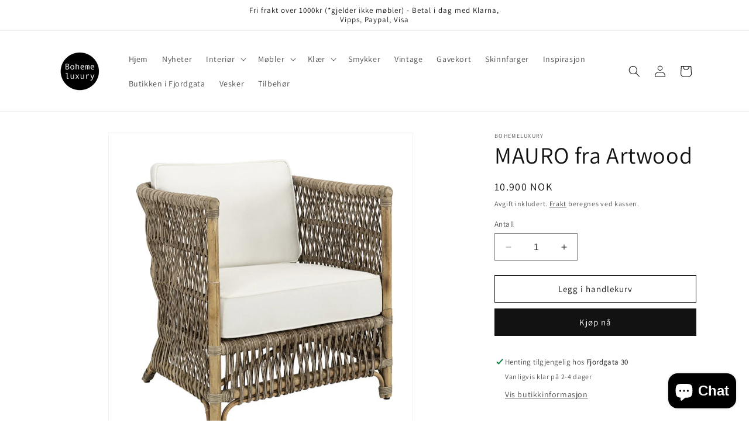

--- FILE ---
content_type: text/html; charset=utf-8
request_url: https://bohemeluxury.com/products/mauro-fra-artwood
body_size: 39893
content:
<!doctype html>
<html class="no-js" lang="nb">
  <head>
    <meta charset="utf-8">
    <meta http-equiv="X-UA-Compatible" content="IE=edge">
    <meta name="viewport" content="width=device-width,initial-scale=1">
    <meta name="theme-color" content="">
    <link rel="canonical" href="https://bohemeluxury.com/products/mauro-fra-artwood"><link rel="icon" type="image/png" href="//bohemeluxury.com/cdn/shop/files/logo_a045bd58-4668-4382-a97d-f71794cc69cc.png?crop=center&height=32&v=1673099913&width=32"><link rel="preconnect" href="https://fonts.shopifycdn.com" crossorigin><title>
      MAURO fra Artwood
 &ndash; Bohemeluxury</title>

    
      <meta name="description" content="MAURO kurvstol innendørs bruk Ta kontakt for leveringstid.  Dersom den finnes på lager i Sverige beregner vi 2-3 ukers levering. Pris gjelder for Slimit grey med puter i natur. Se evt. Artwood.se for andre farger på putene.  Pris vil bli justert ut i fra endring av stoff/farge ( avtales via mail, chat eller telefon) Sl">
    

    

<meta property="og:site_name" content="Bohemeluxury">
<meta property="og:url" content="https://bohemeluxury.com/products/mauro-fra-artwood">
<meta property="og:title" content="MAURO fra Artwood">
<meta property="og:type" content="product">
<meta property="og:description" content="MAURO kurvstol innendørs bruk Ta kontakt for leveringstid.  Dersom den finnes på lager i Sverige beregner vi 2-3 ukers levering. Pris gjelder for Slimit grey med puter i natur. Se evt. Artwood.se for andre farger på putene.  Pris vil bli justert ut i fra endring av stoff/farge ( avtales via mail, chat eller telefon) Sl"><meta property="og:image" content="http://bohemeluxury.com/cdn/shop/products/Skjermbilde2023-02-05kl.19.57.57.png?v=1675623543">
  <meta property="og:image:secure_url" content="https://bohemeluxury.com/cdn/shop/products/Skjermbilde2023-02-05kl.19.57.57.png?v=1675623543">
  <meta property="og:image:width" content="838">
  <meta property="og:image:height" content="886"><meta property="og:price:amount" content="10,900">
  <meta property="og:price:currency" content="NOK"><meta name="twitter:card" content="summary_large_image">
<meta name="twitter:title" content="MAURO fra Artwood">
<meta name="twitter:description" content="MAURO kurvstol innendørs bruk Ta kontakt for leveringstid.  Dersom den finnes på lager i Sverige beregner vi 2-3 ukers levering. Pris gjelder for Slimit grey med puter i natur. Se evt. Artwood.se for andre farger på putene.  Pris vil bli justert ut i fra endring av stoff/farge ( avtales via mail, chat eller telefon) Sl">


    <script src="//bohemeluxury.com/cdn/shop/t/6/assets/constants.js?v=58251544750838685771692275257" defer="defer"></script>
    <script src="//bohemeluxury.com/cdn/shop/t/6/assets/pubsub.js?v=158357773527763999511692275257" defer="defer"></script>
    <script src="//bohemeluxury.com/cdn/shop/t/6/assets/global.js?v=54939145903281508041692275257" defer="defer"></script><script src="//bohemeluxury.com/cdn/shop/t/6/assets/animations.js?v=88693664871331136111692275256" defer="defer"></script><script>window.performance && window.performance.mark && window.performance.mark('shopify.content_for_header.start');</script><meta name="facebook-domain-verification" content="bt5ksevgfjq118k2oc1kokwlnyv4ak">
<meta name="facebook-domain-verification" content="kpbrw2lzg6sne6bgjrb3o2cjgmmtk3">
<meta name="google-site-verification" content="pouo6a7NteWGmEN8FpR90VGQnqK9hwVxTvEgHsOvOZw">
<meta id="shopify-digital-wallet" name="shopify-digital-wallet" content="/51430752445/digital_wallets/dialog">
<meta name="shopify-checkout-api-token" content="8039548478a58ae5d4fc85cfa5afe9e8">
<meta id="in-context-paypal-metadata" data-shop-id="51430752445" data-venmo-supported="false" data-environment="production" data-locale="en_US" data-paypal-v4="true" data-currency="NOK">
<link rel="alternate" type="application/json+oembed" href="https://bohemeluxury.com/products/mauro-fra-artwood.oembed">
<script async="async" src="/checkouts/internal/preloads.js?locale=nb-NO"></script>
<script id="shopify-features" type="application/json">{"accessToken":"8039548478a58ae5d4fc85cfa5afe9e8","betas":["rich-media-storefront-analytics"],"domain":"bohemeluxury.com","predictiveSearch":true,"shopId":51430752445,"locale":"nb"}</script>
<script>var Shopify = Shopify || {};
Shopify.shop = "bohemeluxury.myshopify.com";
Shopify.locale = "nb";
Shopify.currency = {"active":"NOK","rate":"1.0"};
Shopify.country = "NO";
Shopify.theme = {"name":"Dawn","id":133233836221,"schema_name":"Dawn","schema_version":"11.0.0","theme_store_id":887,"role":"main"};
Shopify.theme.handle = "null";
Shopify.theme.style = {"id":null,"handle":null};
Shopify.cdnHost = "bohemeluxury.com/cdn";
Shopify.routes = Shopify.routes || {};
Shopify.routes.root = "/";</script>
<script type="module">!function(o){(o.Shopify=o.Shopify||{}).modules=!0}(window);</script>
<script>!function(o){function n(){var o=[];function n(){o.push(Array.prototype.slice.apply(arguments))}return n.q=o,n}var t=o.Shopify=o.Shopify||{};t.loadFeatures=n(),t.autoloadFeatures=n()}(window);</script>
<script id="shop-js-analytics" type="application/json">{"pageType":"product"}</script>
<script defer="defer" async type="module" src="//bohemeluxury.com/cdn/shopifycloud/shop-js/modules/v2/client.init-shop-cart-sync_Ck1zgi6O.nb.esm.js"></script>
<script defer="defer" async type="module" src="//bohemeluxury.com/cdn/shopifycloud/shop-js/modules/v2/chunk.common_rE7lmuZt.esm.js"></script>
<script type="module">
  await import("//bohemeluxury.com/cdn/shopifycloud/shop-js/modules/v2/client.init-shop-cart-sync_Ck1zgi6O.nb.esm.js");
await import("//bohemeluxury.com/cdn/shopifycloud/shop-js/modules/v2/chunk.common_rE7lmuZt.esm.js");

  window.Shopify.SignInWithShop?.initShopCartSync?.({"fedCMEnabled":true,"windoidEnabled":true});

</script>
<script>(function() {
  var isLoaded = false;
  function asyncLoad() {
    if (isLoaded) return;
    isLoaded = true;
    var urls = ["\/\/www.powr.io\/powr.js?powr-token=bohemeluxury.myshopify.com\u0026external-type=shopify\u0026shop=bohemeluxury.myshopify.com","https:\/\/rio.pwztag.com\/rio.js?shop=bohemeluxury.myshopify.com","https:\/\/cdn.fera.ai\/js\/fera.placeholder.js?shop=bohemeluxury.myshopify.com","https:\/\/chimpstatic.com\/mcjs-connected\/js\/users\/c6c74c6059147f7ad9dfe2754\/4c5d0ad863a029ed353e5620a.js?shop=bohemeluxury.myshopify.com","https:\/\/s3.eu-west-1.amazonaws.com\/production-klarna-il-shopify-osm\/a6c5e37d3b587ca7438f15aa90b429b47085a035\/bohemeluxury.myshopify.com-1708612898024.js?shop=bohemeluxury.myshopify.com"];
    for (var i = 0; i < urls.length; i++) {
      var s = document.createElement('script');
      s.type = 'text/javascript';
      s.async = true;
      s.src = urls[i];
      var x = document.getElementsByTagName('script')[0];
      x.parentNode.insertBefore(s, x);
    }
  };
  if(window.attachEvent) {
    window.attachEvent('onload', asyncLoad);
  } else {
    window.addEventListener('load', asyncLoad, false);
  }
})();</script>
<script id="__st">var __st={"a":51430752445,"offset":3600,"reqid":"250f12ed-99f7-4415-8295-dbf17879a429-1768662241","pageurl":"bohemeluxury.com\/products\/mauro-fra-artwood","u":"0b1d59c480ef","p":"product","rtyp":"product","rid":7436178063549};</script>
<script>window.ShopifyPaypalV4VisibilityTracking = true;</script>
<script id="captcha-bootstrap">!function(){'use strict';const t='contact',e='account',n='new_comment',o=[[t,t],['blogs',n],['comments',n],[t,'customer']],c=[[e,'customer_login'],[e,'guest_login'],[e,'recover_customer_password'],[e,'create_customer']],r=t=>t.map((([t,e])=>`form[action*='/${t}']:not([data-nocaptcha='true']) input[name='form_type'][value='${e}']`)).join(','),a=t=>()=>t?[...document.querySelectorAll(t)].map((t=>t.form)):[];function s(){const t=[...o],e=r(t);return a(e)}const i='password',u='form_key',d=['recaptcha-v3-token','g-recaptcha-response','h-captcha-response',i],f=()=>{try{return window.sessionStorage}catch{return}},m='__shopify_v',_=t=>t.elements[u];function p(t,e,n=!1){try{const o=window.sessionStorage,c=JSON.parse(o.getItem(e)),{data:r}=function(t){const{data:e,action:n}=t;return t[m]||n?{data:e,action:n}:{data:t,action:n}}(c);for(const[e,n]of Object.entries(r))t.elements[e]&&(t.elements[e].value=n);n&&o.removeItem(e)}catch(o){console.error('form repopulation failed',{error:o})}}const l='form_type',E='cptcha';function T(t){t.dataset[E]=!0}const w=window,h=w.document,L='Shopify',v='ce_forms',y='captcha';let A=!1;((t,e)=>{const n=(g='f06e6c50-85a8-45c8-87d0-21a2b65856fe',I='https://cdn.shopify.com/shopifycloud/storefront-forms-hcaptcha/ce_storefront_forms_captcha_hcaptcha.v1.5.2.iife.js',D={infoText:'Beskyttet av hCaptcha',privacyText:'Personvern',termsText:'Vilkår'},(t,e,n)=>{const o=w[L][v],c=o.bindForm;if(c)return c(t,g,e,D).then(n);var r;o.q.push([[t,g,e,D],n]),r=I,A||(h.body.append(Object.assign(h.createElement('script'),{id:'captcha-provider',async:!0,src:r})),A=!0)});var g,I,D;w[L]=w[L]||{},w[L][v]=w[L][v]||{},w[L][v].q=[],w[L][y]=w[L][y]||{},w[L][y].protect=function(t,e){n(t,void 0,e),T(t)},Object.freeze(w[L][y]),function(t,e,n,w,h,L){const[v,y,A,g]=function(t,e,n){const i=e?o:[],u=t?c:[],d=[...i,...u],f=r(d),m=r(i),_=r(d.filter((([t,e])=>n.includes(e))));return[a(f),a(m),a(_),s()]}(w,h,L),I=t=>{const e=t.target;return e instanceof HTMLFormElement?e:e&&e.form},D=t=>v().includes(t);t.addEventListener('submit',(t=>{const e=I(t);if(!e)return;const n=D(e)&&!e.dataset.hcaptchaBound&&!e.dataset.recaptchaBound,o=_(e),c=g().includes(e)&&(!o||!o.value);(n||c)&&t.preventDefault(),c&&!n&&(function(t){try{if(!f())return;!function(t){const e=f();if(!e)return;const n=_(t);if(!n)return;const o=n.value;o&&e.removeItem(o)}(t);const e=Array.from(Array(32),(()=>Math.random().toString(36)[2])).join('');!function(t,e){_(t)||t.append(Object.assign(document.createElement('input'),{type:'hidden',name:u})),t.elements[u].value=e}(t,e),function(t,e){const n=f();if(!n)return;const o=[...t.querySelectorAll(`input[type='${i}']`)].map((({name:t})=>t)),c=[...d,...o],r={};for(const[a,s]of new FormData(t).entries())c.includes(a)||(r[a]=s);n.setItem(e,JSON.stringify({[m]:1,action:t.action,data:r}))}(t,e)}catch(e){console.error('failed to persist form',e)}}(e),e.submit())}));const S=(t,e)=>{t&&!t.dataset[E]&&(n(t,e.some((e=>e===t))),T(t))};for(const o of['focusin','change'])t.addEventListener(o,(t=>{const e=I(t);D(e)&&S(e,y())}));const B=e.get('form_key'),M=e.get(l),P=B&&M;t.addEventListener('DOMContentLoaded',(()=>{const t=y();if(P)for(const e of t)e.elements[l].value===M&&p(e,B);[...new Set([...A(),...v().filter((t=>'true'===t.dataset.shopifyCaptcha))])].forEach((e=>S(e,t)))}))}(h,new URLSearchParams(w.location.search),n,t,e,['guest_login'])})(!0,!0)}();</script>
<script integrity="sha256-4kQ18oKyAcykRKYeNunJcIwy7WH5gtpwJnB7kiuLZ1E=" data-source-attribution="shopify.loadfeatures" defer="defer" src="//bohemeluxury.com/cdn/shopifycloud/storefront/assets/storefront/load_feature-a0a9edcb.js" crossorigin="anonymous"></script>
<script data-source-attribution="shopify.dynamic_checkout.dynamic.init">var Shopify=Shopify||{};Shopify.PaymentButton=Shopify.PaymentButton||{isStorefrontPortableWallets:!0,init:function(){window.Shopify.PaymentButton.init=function(){};var t=document.createElement("script");t.src="https://bohemeluxury.com/cdn/shopifycloud/portable-wallets/latest/portable-wallets.nb.js",t.type="module",document.head.appendChild(t)}};
</script>
<script data-source-attribution="shopify.dynamic_checkout.buyer_consent">
  function portableWalletsHideBuyerConsent(e){var t=document.getElementById("shopify-buyer-consent"),n=document.getElementById("shopify-subscription-policy-button");t&&n&&(t.classList.add("hidden"),t.setAttribute("aria-hidden","true"),n.removeEventListener("click",e))}function portableWalletsShowBuyerConsent(e){var t=document.getElementById("shopify-buyer-consent"),n=document.getElementById("shopify-subscription-policy-button");t&&n&&(t.classList.remove("hidden"),t.removeAttribute("aria-hidden"),n.addEventListener("click",e))}window.Shopify?.PaymentButton&&(window.Shopify.PaymentButton.hideBuyerConsent=portableWalletsHideBuyerConsent,window.Shopify.PaymentButton.showBuyerConsent=portableWalletsShowBuyerConsent);
</script>
<script>
  function portableWalletsCleanup(e){e&&e.src&&console.error("Failed to load portable wallets script "+e.src);var t=document.querySelectorAll("shopify-accelerated-checkout .shopify-payment-button__skeleton, shopify-accelerated-checkout-cart .wallet-cart-button__skeleton"),e=document.getElementById("shopify-buyer-consent");for(let e=0;e<t.length;e++)t[e].remove();e&&e.remove()}function portableWalletsNotLoadedAsModule(e){e instanceof ErrorEvent&&"string"==typeof e.message&&e.message.includes("import.meta")&&"string"==typeof e.filename&&e.filename.includes("portable-wallets")&&(window.removeEventListener("error",portableWalletsNotLoadedAsModule),window.Shopify.PaymentButton.failedToLoad=e,"loading"===document.readyState?document.addEventListener("DOMContentLoaded",window.Shopify.PaymentButton.init):window.Shopify.PaymentButton.init())}window.addEventListener("error",portableWalletsNotLoadedAsModule);
</script>

<script type="module" src="https://bohemeluxury.com/cdn/shopifycloud/portable-wallets/latest/portable-wallets.nb.js" onError="portableWalletsCleanup(this)" crossorigin="anonymous"></script>
<script nomodule>
  document.addEventListener("DOMContentLoaded", portableWalletsCleanup);
</script>

<link id="shopify-accelerated-checkout-styles" rel="stylesheet" media="screen" href="https://bohemeluxury.com/cdn/shopifycloud/portable-wallets/latest/accelerated-checkout-backwards-compat.css" crossorigin="anonymous">
<style id="shopify-accelerated-checkout-cart">
        #shopify-buyer-consent {
  margin-top: 1em;
  display: inline-block;
  width: 100%;
}

#shopify-buyer-consent.hidden {
  display: none;
}

#shopify-subscription-policy-button {
  background: none;
  border: none;
  padding: 0;
  text-decoration: underline;
  font-size: inherit;
  cursor: pointer;
}

#shopify-subscription-policy-button::before {
  box-shadow: none;
}

      </style>
<script id="sections-script" data-sections="header" defer="defer" src="//bohemeluxury.com/cdn/shop/t/6/compiled_assets/scripts.js?604"></script>
<script>window.performance && window.performance.mark && window.performance.mark('shopify.content_for_header.end');</script>


    <style data-shopify>
      @font-face {
  font-family: Assistant;
  font-weight: 400;
  font-style: normal;
  font-display: swap;
  src: url("//bohemeluxury.com/cdn/fonts/assistant/assistant_n4.9120912a469cad1cc292572851508ca49d12e768.woff2") format("woff2"),
       url("//bohemeluxury.com/cdn/fonts/assistant/assistant_n4.6e9875ce64e0fefcd3f4446b7ec9036b3ddd2985.woff") format("woff");
}

      @font-face {
  font-family: Assistant;
  font-weight: 700;
  font-style: normal;
  font-display: swap;
  src: url("//bohemeluxury.com/cdn/fonts/assistant/assistant_n7.bf44452348ec8b8efa3aa3068825305886b1c83c.woff2") format("woff2"),
       url("//bohemeluxury.com/cdn/fonts/assistant/assistant_n7.0c887fee83f6b3bda822f1150b912c72da0f7b64.woff") format("woff");
}

      
      
      @font-face {
  font-family: Assistant;
  font-weight: 400;
  font-style: normal;
  font-display: swap;
  src: url("//bohemeluxury.com/cdn/fonts/assistant/assistant_n4.9120912a469cad1cc292572851508ca49d12e768.woff2") format("woff2"),
       url("//bohemeluxury.com/cdn/fonts/assistant/assistant_n4.6e9875ce64e0fefcd3f4446b7ec9036b3ddd2985.woff") format("woff");
}


      
        :root,
        .color-background-1 {
          --color-background: 255,255,255;
        
          --gradient-background: #ffffff;
        
        --color-foreground: 18,18,18;
        --color-shadow: 18,18,18;
        --color-button: 18,18,18;
        --color-button-text: 255,255,255;
        --color-secondary-button: 255,255,255;
        --color-secondary-button-text: 18,18,18;
        --color-link: 18,18,18;
        --color-badge-foreground: 18,18,18;
        --color-badge-background: 255,255,255;
        --color-badge-border: 18,18,18;
        --payment-terms-background-color: rgb(255 255 255);
      }
      
        
        .color-background-2 {
          --color-background: 243,243,243;
        
          --gradient-background: #f3f3f3;
        
        --color-foreground: 18,18,18;
        --color-shadow: 18,18,18;
        --color-button: 18,18,18;
        --color-button-text: 243,243,243;
        --color-secondary-button: 243,243,243;
        --color-secondary-button-text: 18,18,18;
        --color-link: 18,18,18;
        --color-badge-foreground: 18,18,18;
        --color-badge-background: 243,243,243;
        --color-badge-border: 18,18,18;
        --payment-terms-background-color: rgb(243 243 243);
      }
      
        
        .color-inverse {
          --color-background: 36,40,51;
        
          --gradient-background: #242833;
        
        --color-foreground: 255,255,255;
        --color-shadow: 18,18,18;
        --color-button: 255,255,255;
        --color-button-text: 0,0,0;
        --color-secondary-button: 36,40,51;
        --color-secondary-button-text: 255,255,255;
        --color-link: 255,255,255;
        --color-badge-foreground: 255,255,255;
        --color-badge-background: 36,40,51;
        --color-badge-border: 255,255,255;
        --payment-terms-background-color: rgb(36 40 51);
      }
      
        
        .color-accent-1 {
          --color-background: 18,18,18;
        
          --gradient-background: #121212;
        
        --color-foreground: 255,255,255;
        --color-shadow: 18,18,18;
        --color-button: 255,255,255;
        --color-button-text: 18,18,18;
        --color-secondary-button: 18,18,18;
        --color-secondary-button-text: 255,255,255;
        --color-link: 255,255,255;
        --color-badge-foreground: 255,255,255;
        --color-badge-background: 18,18,18;
        --color-badge-border: 255,255,255;
        --payment-terms-background-color: rgb(18 18 18);
      }
      
        
        .color-accent-2 {
          --color-background: 250,66,66;
        
          --gradient-background: #fa4242;
        
        --color-foreground: 255,255,255;
        --color-shadow: 18,18,18;
        --color-button: 255,255,255;
        --color-button-text: 250,66,66;
        --color-secondary-button: 250,66,66;
        --color-secondary-button-text: 255,255,255;
        --color-link: 255,255,255;
        --color-badge-foreground: 255,255,255;
        --color-badge-background: 250,66,66;
        --color-badge-border: 255,255,255;
        --payment-terms-background-color: rgb(250 66 66);
      }
      

      body, .color-background-1, .color-background-2, .color-inverse, .color-accent-1, .color-accent-2 {
        color: rgba(var(--color-foreground), 0.75);
        background-color: rgb(var(--color-background));
      }

      :root {
        --font-body-family: Assistant, sans-serif;
        --font-body-style: normal;
        --font-body-weight: 400;
        --font-body-weight-bold: 700;

        --font-heading-family: Assistant, sans-serif;
        --font-heading-style: normal;
        --font-heading-weight: 400;

        --font-body-scale: 1.0;
        --font-heading-scale: 1.0;

        --media-padding: px;
        --media-border-opacity: 0.05;
        --media-border-width: 1px;
        --media-radius: 0px;
        --media-shadow-opacity: 0.0;
        --media-shadow-horizontal-offset: 0px;
        --media-shadow-vertical-offset: 4px;
        --media-shadow-blur-radius: 5px;
        --media-shadow-visible: 0;

        --page-width: 120rem;
        --page-width-margin: 0rem;

        --product-card-image-padding: 0.0rem;
        --product-card-corner-radius: 0.0rem;
        --product-card-text-alignment: left;
        --product-card-border-width: 0.0rem;
        --product-card-border-opacity: 0.1;
        --product-card-shadow-opacity: 0.0;
        --product-card-shadow-visible: 0;
        --product-card-shadow-horizontal-offset: 0.0rem;
        --product-card-shadow-vertical-offset: 0.4rem;
        --product-card-shadow-blur-radius: 0.5rem;

        --collection-card-image-padding: 0.0rem;
        --collection-card-corner-radius: 0.0rem;
        --collection-card-text-alignment: left;
        --collection-card-border-width: 0.0rem;
        --collection-card-border-opacity: 0.1;
        --collection-card-shadow-opacity: 0.0;
        --collection-card-shadow-visible: 0;
        --collection-card-shadow-horizontal-offset: 0.0rem;
        --collection-card-shadow-vertical-offset: 0.4rem;
        --collection-card-shadow-blur-radius: 0.5rem;

        --blog-card-image-padding: 0.0rem;
        --blog-card-corner-radius: 0.0rem;
        --blog-card-text-alignment: left;
        --blog-card-border-width: 0.0rem;
        --blog-card-border-opacity: 0.1;
        --blog-card-shadow-opacity: 0.0;
        --blog-card-shadow-visible: 0;
        --blog-card-shadow-horizontal-offset: 0.0rem;
        --blog-card-shadow-vertical-offset: 0.4rem;
        --blog-card-shadow-blur-radius: 0.5rem;

        --badge-corner-radius: 4.0rem;

        --popup-border-width: 1px;
        --popup-border-opacity: 0.1;
        --popup-corner-radius: 0px;
        --popup-shadow-opacity: 0.05;
        --popup-shadow-horizontal-offset: 0px;
        --popup-shadow-vertical-offset: 4px;
        --popup-shadow-blur-radius: 5px;

        --drawer-border-width: 1px;
        --drawer-border-opacity: 0.1;
        --drawer-shadow-opacity: 0.0;
        --drawer-shadow-horizontal-offset: 0px;
        --drawer-shadow-vertical-offset: 4px;
        --drawer-shadow-blur-radius: 5px;

        --spacing-sections-desktop: 0px;
        --spacing-sections-mobile: 0px;

        --grid-desktop-vertical-spacing: 8px;
        --grid-desktop-horizontal-spacing: 8px;
        --grid-mobile-vertical-spacing: 4px;
        --grid-mobile-horizontal-spacing: 4px;

        --text-boxes-border-opacity: 0.1;
        --text-boxes-border-width: 0px;
        --text-boxes-radius: 0px;
        --text-boxes-shadow-opacity: 0.0;
        --text-boxes-shadow-visible: 0;
        --text-boxes-shadow-horizontal-offset: 0px;
        --text-boxes-shadow-vertical-offset: 4px;
        --text-boxes-shadow-blur-radius: 5px;

        --buttons-radius: 0px;
        --buttons-radius-outset: 0px;
        --buttons-border-width: 1px;
        --buttons-border-opacity: 1.0;
        --buttons-shadow-opacity: 0.0;
        --buttons-shadow-visible: 0;
        --buttons-shadow-horizontal-offset: 0px;
        --buttons-shadow-vertical-offset: 4px;
        --buttons-shadow-blur-radius: 5px;
        --buttons-border-offset: 0px;

        --inputs-radius: 0px;
        --inputs-border-width: 1px;
        --inputs-border-opacity: 0.55;
        --inputs-shadow-opacity: 0.0;
        --inputs-shadow-horizontal-offset: 0px;
        --inputs-margin-offset: 0px;
        --inputs-shadow-vertical-offset: 4px;
        --inputs-shadow-blur-radius: 5px;
        --inputs-radius-outset: 0px;

        --variant-pills-radius: 40px;
        --variant-pills-border-width: 1px;
        --variant-pills-border-opacity: 0.55;
        --variant-pills-shadow-opacity: 0.0;
        --variant-pills-shadow-horizontal-offset: 0px;
        --variant-pills-shadow-vertical-offset: 4px;
        --variant-pills-shadow-blur-radius: 5px;
      }

      *,
      *::before,
      *::after {
        box-sizing: inherit;
      }

      html {
        box-sizing: border-box;
        font-size: calc(var(--font-body-scale) * 62.5%);
        height: 100%;
      }

      body {
        display: grid;
        grid-template-rows: auto auto 1fr auto;
        grid-template-columns: 100%;
        min-height: 100%;
        margin: 0;
        font-size: 1.5rem;
        letter-spacing: 0.06rem;
        line-height: calc(1 + 0.8 / var(--font-body-scale));
        font-family: var(--font-body-family);
        font-style: var(--font-body-style);
        font-weight: var(--font-body-weight);
      }

      @media screen and (min-width: 750px) {
        body {
          font-size: 1.6rem;
        }
      }
    </style>

    <link href="//bohemeluxury.com/cdn/shop/t/6/assets/base.css?v=165191016556652226921692275256" rel="stylesheet" type="text/css" media="all" />
<link rel="preload" as="font" href="//bohemeluxury.com/cdn/fonts/assistant/assistant_n4.9120912a469cad1cc292572851508ca49d12e768.woff2" type="font/woff2" crossorigin><link rel="preload" as="font" href="//bohemeluxury.com/cdn/fonts/assistant/assistant_n4.9120912a469cad1cc292572851508ca49d12e768.woff2" type="font/woff2" crossorigin><link
        rel="stylesheet"
        href="//bohemeluxury.com/cdn/shop/t/6/assets/component-predictive-search.css?v=118923337488134913561692275257"
        media="print"
        onload="this.media='all'"
      ><script>
      document.documentElement.className = document.documentElement.className.replace('no-js', 'js');
      if (Shopify.designMode) {
        document.documentElement.classList.add('shopify-design-mode');
      }
    </script>
  <script src="https://cdn.shopify.com/extensions/7bc9bb47-adfa-4267-963e-cadee5096caf/inbox-1252/assets/inbox-chat-loader.js" type="text/javascript" defer="defer"></script>
<link href="https://monorail-edge.shopifysvc.com" rel="dns-prefetch">
<script>(function(){if ("sendBeacon" in navigator && "performance" in window) {try {var session_token_from_headers = performance.getEntriesByType('navigation')[0].serverTiming.find(x => x.name == '_s').description;} catch {var session_token_from_headers = undefined;}var session_cookie_matches = document.cookie.match(/_shopify_s=([^;]*)/);var session_token_from_cookie = session_cookie_matches && session_cookie_matches.length === 2 ? session_cookie_matches[1] : "";var session_token = session_token_from_headers || session_token_from_cookie || "";function handle_abandonment_event(e) {var entries = performance.getEntries().filter(function(entry) {return /monorail-edge.shopifysvc.com/.test(entry.name);});if (!window.abandonment_tracked && entries.length === 0) {window.abandonment_tracked = true;var currentMs = Date.now();var navigation_start = performance.timing.navigationStart;var payload = {shop_id: 51430752445,url: window.location.href,navigation_start,duration: currentMs - navigation_start,session_token,page_type: "product"};window.navigator.sendBeacon("https://monorail-edge.shopifysvc.com/v1/produce", JSON.stringify({schema_id: "online_store_buyer_site_abandonment/1.1",payload: payload,metadata: {event_created_at_ms: currentMs,event_sent_at_ms: currentMs}}));}}window.addEventListener('pagehide', handle_abandonment_event);}}());</script>
<script id="web-pixels-manager-setup">(function e(e,d,r,n,o){if(void 0===o&&(o={}),!Boolean(null===(a=null===(i=window.Shopify)||void 0===i?void 0:i.analytics)||void 0===a?void 0:a.replayQueue)){var i,a;window.Shopify=window.Shopify||{};var t=window.Shopify;t.analytics=t.analytics||{};var s=t.analytics;s.replayQueue=[],s.publish=function(e,d,r){return s.replayQueue.push([e,d,r]),!0};try{self.performance.mark("wpm:start")}catch(e){}var l=function(){var e={modern:/Edge?\/(1{2}[4-9]|1[2-9]\d|[2-9]\d{2}|\d{4,})\.\d+(\.\d+|)|Firefox\/(1{2}[4-9]|1[2-9]\d|[2-9]\d{2}|\d{4,})\.\d+(\.\d+|)|Chrom(ium|e)\/(9{2}|\d{3,})\.\d+(\.\d+|)|(Maci|X1{2}).+ Version\/(15\.\d+|(1[6-9]|[2-9]\d|\d{3,})\.\d+)([,.]\d+|)( \(\w+\)|)( Mobile\/\w+|) Safari\/|Chrome.+OPR\/(9{2}|\d{3,})\.\d+\.\d+|(CPU[ +]OS|iPhone[ +]OS|CPU[ +]iPhone|CPU IPhone OS|CPU iPad OS)[ +]+(15[._]\d+|(1[6-9]|[2-9]\d|\d{3,})[._]\d+)([._]\d+|)|Android:?[ /-](13[3-9]|1[4-9]\d|[2-9]\d{2}|\d{4,})(\.\d+|)(\.\d+|)|Android.+Firefox\/(13[5-9]|1[4-9]\d|[2-9]\d{2}|\d{4,})\.\d+(\.\d+|)|Android.+Chrom(ium|e)\/(13[3-9]|1[4-9]\d|[2-9]\d{2}|\d{4,})\.\d+(\.\d+|)|SamsungBrowser\/([2-9]\d|\d{3,})\.\d+/,legacy:/Edge?\/(1[6-9]|[2-9]\d|\d{3,})\.\d+(\.\d+|)|Firefox\/(5[4-9]|[6-9]\d|\d{3,})\.\d+(\.\d+|)|Chrom(ium|e)\/(5[1-9]|[6-9]\d|\d{3,})\.\d+(\.\d+|)([\d.]+$|.*Safari\/(?![\d.]+ Edge\/[\d.]+$))|(Maci|X1{2}).+ Version\/(10\.\d+|(1[1-9]|[2-9]\d|\d{3,})\.\d+)([,.]\d+|)( \(\w+\)|)( Mobile\/\w+|) Safari\/|Chrome.+OPR\/(3[89]|[4-9]\d|\d{3,})\.\d+\.\d+|(CPU[ +]OS|iPhone[ +]OS|CPU[ +]iPhone|CPU IPhone OS|CPU iPad OS)[ +]+(10[._]\d+|(1[1-9]|[2-9]\d|\d{3,})[._]\d+)([._]\d+|)|Android:?[ /-](13[3-9]|1[4-9]\d|[2-9]\d{2}|\d{4,})(\.\d+|)(\.\d+|)|Mobile Safari.+OPR\/([89]\d|\d{3,})\.\d+\.\d+|Android.+Firefox\/(13[5-9]|1[4-9]\d|[2-9]\d{2}|\d{4,})\.\d+(\.\d+|)|Android.+Chrom(ium|e)\/(13[3-9]|1[4-9]\d|[2-9]\d{2}|\d{4,})\.\d+(\.\d+|)|Android.+(UC? ?Browser|UCWEB|U3)[ /]?(15\.([5-9]|\d{2,})|(1[6-9]|[2-9]\d|\d{3,})\.\d+)\.\d+|SamsungBrowser\/(5\.\d+|([6-9]|\d{2,})\.\d+)|Android.+MQ{2}Browser\/(14(\.(9|\d{2,})|)|(1[5-9]|[2-9]\d|\d{3,})(\.\d+|))(\.\d+|)|K[Aa][Ii]OS\/(3\.\d+|([4-9]|\d{2,})\.\d+)(\.\d+|)/},d=e.modern,r=e.legacy,n=navigator.userAgent;return n.match(d)?"modern":n.match(r)?"legacy":"unknown"}(),u="modern"===l?"modern":"legacy",c=(null!=n?n:{modern:"",legacy:""})[u],f=function(e){return[e.baseUrl,"/wpm","/b",e.hashVersion,"modern"===e.buildTarget?"m":"l",".js"].join("")}({baseUrl:d,hashVersion:r,buildTarget:u}),m=function(e){var d=e.version,r=e.bundleTarget,n=e.surface,o=e.pageUrl,i=e.monorailEndpoint;return{emit:function(e){var a=e.status,t=e.errorMsg,s=(new Date).getTime(),l=JSON.stringify({metadata:{event_sent_at_ms:s},events:[{schema_id:"web_pixels_manager_load/3.1",payload:{version:d,bundle_target:r,page_url:o,status:a,surface:n,error_msg:t},metadata:{event_created_at_ms:s}}]});if(!i)return console&&console.warn&&console.warn("[Web Pixels Manager] No Monorail endpoint provided, skipping logging."),!1;try{return self.navigator.sendBeacon.bind(self.navigator)(i,l)}catch(e){}var u=new XMLHttpRequest;try{return u.open("POST",i,!0),u.setRequestHeader("Content-Type","text/plain"),u.send(l),!0}catch(e){return console&&console.warn&&console.warn("[Web Pixels Manager] Got an unhandled error while logging to Monorail."),!1}}}}({version:r,bundleTarget:l,surface:e.surface,pageUrl:self.location.href,monorailEndpoint:e.monorailEndpoint});try{o.browserTarget=l,function(e){var d=e.src,r=e.async,n=void 0===r||r,o=e.onload,i=e.onerror,a=e.sri,t=e.scriptDataAttributes,s=void 0===t?{}:t,l=document.createElement("script"),u=document.querySelector("head"),c=document.querySelector("body");if(l.async=n,l.src=d,a&&(l.integrity=a,l.crossOrigin="anonymous"),s)for(var f in s)if(Object.prototype.hasOwnProperty.call(s,f))try{l.dataset[f]=s[f]}catch(e){}if(o&&l.addEventListener("load",o),i&&l.addEventListener("error",i),u)u.appendChild(l);else{if(!c)throw new Error("Did not find a head or body element to append the script");c.appendChild(l)}}({src:f,async:!0,onload:function(){if(!function(){var e,d;return Boolean(null===(d=null===(e=window.Shopify)||void 0===e?void 0:e.analytics)||void 0===d?void 0:d.initialized)}()){var d=window.webPixelsManager.init(e)||void 0;if(d){var r=window.Shopify.analytics;r.replayQueue.forEach((function(e){var r=e[0],n=e[1],o=e[2];d.publishCustomEvent(r,n,o)})),r.replayQueue=[],r.publish=d.publishCustomEvent,r.visitor=d.visitor,r.initialized=!0}}},onerror:function(){return m.emit({status:"failed",errorMsg:"".concat(f," has failed to load")})},sri:function(e){var d=/^sha384-[A-Za-z0-9+/=]+$/;return"string"==typeof e&&d.test(e)}(c)?c:"",scriptDataAttributes:o}),m.emit({status:"loading"})}catch(e){m.emit({status:"failed",errorMsg:(null==e?void 0:e.message)||"Unknown error"})}}})({shopId: 51430752445,storefrontBaseUrl: "https://bohemeluxury.com",extensionsBaseUrl: "https://extensions.shopifycdn.com/cdn/shopifycloud/web-pixels-manager",monorailEndpoint: "https://monorail-edge.shopifysvc.com/unstable/produce_batch",surface: "storefront-renderer",enabledBetaFlags: ["2dca8a86"],webPixelsConfigList: [{"id":"196870333","configuration":"{\"pixel_id\":\"1308563532903244\",\"pixel_type\":\"facebook_pixel\",\"metaapp_system_user_token\":\"-\"}","eventPayloadVersion":"v1","runtimeContext":"OPEN","scriptVersion":"ca16bc87fe92b6042fbaa3acc2fbdaa6","type":"APP","apiClientId":2329312,"privacyPurposes":["ANALYTICS","MARKETING","SALE_OF_DATA"],"dataSharingAdjustments":{"protectedCustomerApprovalScopes":["read_customer_address","read_customer_email","read_customer_name","read_customer_personal_data","read_customer_phone"]}},{"id":"92143805","configuration":"{\"tagID\":\"2613318426513\"}","eventPayloadVersion":"v1","runtimeContext":"STRICT","scriptVersion":"18031546ee651571ed29edbe71a3550b","type":"APP","apiClientId":3009811,"privacyPurposes":["ANALYTICS","MARKETING","SALE_OF_DATA"],"dataSharingAdjustments":{"protectedCustomerApprovalScopes":["read_customer_address","read_customer_email","read_customer_name","read_customer_personal_data","read_customer_phone"]}},{"id":"82935997","eventPayloadVersion":"v1","runtimeContext":"LAX","scriptVersion":"1","type":"CUSTOM","privacyPurposes":["ANALYTICS"],"name":"Google Analytics tag (migrated)"},{"id":"shopify-app-pixel","configuration":"{}","eventPayloadVersion":"v1","runtimeContext":"STRICT","scriptVersion":"0450","apiClientId":"shopify-pixel","type":"APP","privacyPurposes":["ANALYTICS","MARKETING"]},{"id":"shopify-custom-pixel","eventPayloadVersion":"v1","runtimeContext":"LAX","scriptVersion":"0450","apiClientId":"shopify-pixel","type":"CUSTOM","privacyPurposes":["ANALYTICS","MARKETING"]}],isMerchantRequest: false,initData: {"shop":{"name":"Bohemeluxury","paymentSettings":{"currencyCode":"NOK"},"myshopifyDomain":"bohemeluxury.myshopify.com","countryCode":"NO","storefrontUrl":"https:\/\/bohemeluxury.com"},"customer":null,"cart":null,"checkout":null,"productVariants":[{"price":{"amount":10900.0,"currencyCode":"NOK"},"product":{"title":"MAURO fra Artwood","vendor":"Bohemeluxury","id":"7436178063549","untranslatedTitle":"MAURO fra Artwood","url":"\/products\/mauro-fra-artwood","type":"Kurvstol"},"id":"42643839680701","image":{"src":"\/\/bohemeluxury.com\/cdn\/shop\/products\/Skjermbilde2023-02-05kl.19.57.57.png?v=1675623543"},"sku":"","title":"Default Title","untranslatedTitle":"Default Title"}],"purchasingCompany":null},},"https://bohemeluxury.com/cdn","fcfee988w5aeb613cpc8e4bc33m6693e112",{"modern":"","legacy":""},{"shopId":"51430752445","storefrontBaseUrl":"https:\/\/bohemeluxury.com","extensionBaseUrl":"https:\/\/extensions.shopifycdn.com\/cdn\/shopifycloud\/web-pixels-manager","surface":"storefront-renderer","enabledBetaFlags":"[\"2dca8a86\"]","isMerchantRequest":"false","hashVersion":"fcfee988w5aeb613cpc8e4bc33m6693e112","publish":"custom","events":"[[\"page_viewed\",{}],[\"product_viewed\",{\"productVariant\":{\"price\":{\"amount\":10900.0,\"currencyCode\":\"NOK\"},\"product\":{\"title\":\"MAURO fra Artwood\",\"vendor\":\"Bohemeluxury\",\"id\":\"7436178063549\",\"untranslatedTitle\":\"MAURO fra Artwood\",\"url\":\"\/products\/mauro-fra-artwood\",\"type\":\"Kurvstol\"},\"id\":\"42643839680701\",\"image\":{\"src\":\"\/\/bohemeluxury.com\/cdn\/shop\/products\/Skjermbilde2023-02-05kl.19.57.57.png?v=1675623543\"},\"sku\":\"\",\"title\":\"Default Title\",\"untranslatedTitle\":\"Default Title\"}}]]"});</script><script>
  window.ShopifyAnalytics = window.ShopifyAnalytics || {};
  window.ShopifyAnalytics.meta = window.ShopifyAnalytics.meta || {};
  window.ShopifyAnalytics.meta.currency = 'NOK';
  var meta = {"product":{"id":7436178063549,"gid":"gid:\/\/shopify\/Product\/7436178063549","vendor":"Bohemeluxury","type":"Kurvstol","handle":"mauro-fra-artwood","variants":[{"id":42643839680701,"price":1090000,"name":"MAURO fra Artwood","public_title":null,"sku":""}],"remote":false},"page":{"pageType":"product","resourceType":"product","resourceId":7436178063549,"requestId":"250f12ed-99f7-4415-8295-dbf17879a429-1768662241"}};
  for (var attr in meta) {
    window.ShopifyAnalytics.meta[attr] = meta[attr];
  }
</script>
<script class="analytics">
  (function () {
    var customDocumentWrite = function(content) {
      var jquery = null;

      if (window.jQuery) {
        jquery = window.jQuery;
      } else if (window.Checkout && window.Checkout.$) {
        jquery = window.Checkout.$;
      }

      if (jquery) {
        jquery('body').append(content);
      }
    };

    var hasLoggedConversion = function(token) {
      if (token) {
        return document.cookie.indexOf('loggedConversion=' + token) !== -1;
      }
      return false;
    }

    var setCookieIfConversion = function(token) {
      if (token) {
        var twoMonthsFromNow = new Date(Date.now());
        twoMonthsFromNow.setMonth(twoMonthsFromNow.getMonth() + 2);

        document.cookie = 'loggedConversion=' + token + '; expires=' + twoMonthsFromNow;
      }
    }

    var trekkie = window.ShopifyAnalytics.lib = window.trekkie = window.trekkie || [];
    if (trekkie.integrations) {
      return;
    }
    trekkie.methods = [
      'identify',
      'page',
      'ready',
      'track',
      'trackForm',
      'trackLink'
    ];
    trekkie.factory = function(method) {
      return function() {
        var args = Array.prototype.slice.call(arguments);
        args.unshift(method);
        trekkie.push(args);
        return trekkie;
      };
    };
    for (var i = 0; i < trekkie.methods.length; i++) {
      var key = trekkie.methods[i];
      trekkie[key] = trekkie.factory(key);
    }
    trekkie.load = function(config) {
      trekkie.config = config || {};
      trekkie.config.initialDocumentCookie = document.cookie;
      var first = document.getElementsByTagName('script')[0];
      var script = document.createElement('script');
      script.type = 'text/javascript';
      script.onerror = function(e) {
        var scriptFallback = document.createElement('script');
        scriptFallback.type = 'text/javascript';
        scriptFallback.onerror = function(error) {
                var Monorail = {
      produce: function produce(monorailDomain, schemaId, payload) {
        var currentMs = new Date().getTime();
        var event = {
          schema_id: schemaId,
          payload: payload,
          metadata: {
            event_created_at_ms: currentMs,
            event_sent_at_ms: currentMs
          }
        };
        return Monorail.sendRequest("https://" + monorailDomain + "/v1/produce", JSON.stringify(event));
      },
      sendRequest: function sendRequest(endpointUrl, payload) {
        // Try the sendBeacon API
        if (window && window.navigator && typeof window.navigator.sendBeacon === 'function' && typeof window.Blob === 'function' && !Monorail.isIos12()) {
          var blobData = new window.Blob([payload], {
            type: 'text/plain'
          });

          if (window.navigator.sendBeacon(endpointUrl, blobData)) {
            return true;
          } // sendBeacon was not successful

        } // XHR beacon

        var xhr = new XMLHttpRequest();

        try {
          xhr.open('POST', endpointUrl);
          xhr.setRequestHeader('Content-Type', 'text/plain');
          xhr.send(payload);
        } catch (e) {
          console.log(e);
        }

        return false;
      },
      isIos12: function isIos12() {
        return window.navigator.userAgent.lastIndexOf('iPhone; CPU iPhone OS 12_') !== -1 || window.navigator.userAgent.lastIndexOf('iPad; CPU OS 12_') !== -1;
      }
    };
    Monorail.produce('monorail-edge.shopifysvc.com',
      'trekkie_storefront_load_errors/1.1',
      {shop_id: 51430752445,
      theme_id: 133233836221,
      app_name: "storefront",
      context_url: window.location.href,
      source_url: "//bohemeluxury.com/cdn/s/trekkie.storefront.cd680fe47e6c39ca5d5df5f0a32d569bc48c0f27.min.js"});

        };
        scriptFallback.async = true;
        scriptFallback.src = '//bohemeluxury.com/cdn/s/trekkie.storefront.cd680fe47e6c39ca5d5df5f0a32d569bc48c0f27.min.js';
        first.parentNode.insertBefore(scriptFallback, first);
      };
      script.async = true;
      script.src = '//bohemeluxury.com/cdn/s/trekkie.storefront.cd680fe47e6c39ca5d5df5f0a32d569bc48c0f27.min.js';
      first.parentNode.insertBefore(script, first);
    };
    trekkie.load(
      {"Trekkie":{"appName":"storefront","development":false,"defaultAttributes":{"shopId":51430752445,"isMerchantRequest":null,"themeId":133233836221,"themeCityHash":"15340574480845524414","contentLanguage":"nb","currency":"NOK","eventMetadataId":"1f9ca904-6d8e-4b5c-9942-fef3d69c57b9"},"isServerSideCookieWritingEnabled":true,"monorailRegion":"shop_domain","enabledBetaFlags":["65f19447"]},"Session Attribution":{},"S2S":{"facebookCapiEnabled":true,"source":"trekkie-storefront-renderer","apiClientId":580111}}
    );

    var loaded = false;
    trekkie.ready(function() {
      if (loaded) return;
      loaded = true;

      window.ShopifyAnalytics.lib = window.trekkie;

      var originalDocumentWrite = document.write;
      document.write = customDocumentWrite;
      try { window.ShopifyAnalytics.merchantGoogleAnalytics.call(this); } catch(error) {};
      document.write = originalDocumentWrite;

      window.ShopifyAnalytics.lib.page(null,{"pageType":"product","resourceType":"product","resourceId":7436178063549,"requestId":"250f12ed-99f7-4415-8295-dbf17879a429-1768662241","shopifyEmitted":true});

      var match = window.location.pathname.match(/checkouts\/(.+)\/(thank_you|post_purchase)/)
      var token = match? match[1]: undefined;
      if (!hasLoggedConversion(token)) {
        setCookieIfConversion(token);
        window.ShopifyAnalytics.lib.track("Viewed Product",{"currency":"NOK","variantId":42643839680701,"productId":7436178063549,"productGid":"gid:\/\/shopify\/Product\/7436178063549","name":"MAURO fra Artwood","price":"10900.00","sku":"","brand":"Bohemeluxury","variant":null,"category":"Kurvstol","nonInteraction":true,"remote":false},undefined,undefined,{"shopifyEmitted":true});
      window.ShopifyAnalytics.lib.track("monorail:\/\/trekkie_storefront_viewed_product\/1.1",{"currency":"NOK","variantId":42643839680701,"productId":7436178063549,"productGid":"gid:\/\/shopify\/Product\/7436178063549","name":"MAURO fra Artwood","price":"10900.00","sku":"","brand":"Bohemeluxury","variant":null,"category":"Kurvstol","nonInteraction":true,"remote":false,"referer":"https:\/\/bohemeluxury.com\/products\/mauro-fra-artwood"});
      }
    });


        var eventsListenerScript = document.createElement('script');
        eventsListenerScript.async = true;
        eventsListenerScript.src = "//bohemeluxury.com/cdn/shopifycloud/storefront/assets/shop_events_listener-3da45d37.js";
        document.getElementsByTagName('head')[0].appendChild(eventsListenerScript);

})();</script>
  <script>
  if (!window.ga || (window.ga && typeof window.ga !== 'function')) {
    window.ga = function ga() {
      (window.ga.q = window.ga.q || []).push(arguments);
      if (window.Shopify && window.Shopify.analytics && typeof window.Shopify.analytics.publish === 'function') {
        window.Shopify.analytics.publish("ga_stub_called", {}, {sendTo: "google_osp_migration"});
      }
      console.error("Shopify's Google Analytics stub called with:", Array.from(arguments), "\nSee https://help.shopify.com/manual/promoting-marketing/pixels/pixel-migration#google for more information.");
    };
    if (window.Shopify && window.Shopify.analytics && typeof window.Shopify.analytics.publish === 'function') {
      window.Shopify.analytics.publish("ga_stub_initialized", {}, {sendTo: "google_osp_migration"});
    }
  }
</script>
<script
  defer
  src="https://bohemeluxury.com/cdn/shopifycloud/perf-kit/shopify-perf-kit-3.0.4.min.js"
  data-application="storefront-renderer"
  data-shop-id="51430752445"
  data-render-region="gcp-us-central1"
  data-page-type="product"
  data-theme-instance-id="133233836221"
  data-theme-name="Dawn"
  data-theme-version="11.0.0"
  data-monorail-region="shop_domain"
  data-resource-timing-sampling-rate="10"
  data-shs="true"
  data-shs-beacon="true"
  data-shs-export-with-fetch="true"
  data-shs-logs-sample-rate="1"
  data-shs-beacon-endpoint="https://bohemeluxury.com/api/collect"
></script>
</head>

  <body class="gradient">
    <a class="skip-to-content-link button visually-hidden" href="#MainContent">
      Gå videre til innholdet
    </a><!-- BEGIN sections: header-group -->
<div id="shopify-section-sections--16200296071357__announcement_bar_BwC6cf" class="shopify-section shopify-section-group-header-group announcement-bar-section"><link href="//bohemeluxury.com/cdn/shop/t/6/assets/component-slideshow.css?v=107725913939919748051692275257" rel="stylesheet" type="text/css" media="all" />
<link href="//bohemeluxury.com/cdn/shop/t/6/assets/component-slider.css?v=114212096148022386971692275257" rel="stylesheet" type="text/css" media="all" />

  <link href="//bohemeluxury.com/cdn/shop/t/6/assets/component-list-social.css?v=35792976012981934991692275256" rel="stylesheet" type="text/css" media="all" />


<div
  class="utility-bar color-background-1 gradient utility-bar--bottom-border header-localization"
  
>
  <div class="page-width utility-bar__grid utility-bar__grid--3-col"><div
        class="announcement-bar"
        role="region"
        aria-label="Kunngjøring"
        
      ><p class="announcement-bar__message h5">
            <span>Fri frakt over 1000kr (*gjelder ikke møbler) - Betal i dag med Klarna, Vipps, Paypal, Visa</span></p></div><div class="localization-wrapper">
</div>
  </div>
</div>


</div><div id="shopify-section-sections--16200296071357__header" class="shopify-section shopify-section-group-header-group section-header"><link rel="stylesheet" href="//bohemeluxury.com/cdn/shop/t/6/assets/component-list-menu.css?v=151968516119678728991692275256" media="print" onload="this.media='all'">
<link rel="stylesheet" href="//bohemeluxury.com/cdn/shop/t/6/assets/component-search.css?v=130382253973794904871692275257" media="print" onload="this.media='all'">
<link rel="stylesheet" href="//bohemeluxury.com/cdn/shop/t/6/assets/component-menu-drawer.css?v=31331429079022630271692275256" media="print" onload="this.media='all'">
<link rel="stylesheet" href="//bohemeluxury.com/cdn/shop/t/6/assets/component-cart-notification.css?v=54116361853792938221692275256" media="print" onload="this.media='all'">
<link rel="stylesheet" href="//bohemeluxury.com/cdn/shop/t/6/assets/component-cart-items.css?v=63185545252468242311692275256" media="print" onload="this.media='all'"><link rel="stylesheet" href="//bohemeluxury.com/cdn/shop/t/6/assets/component-price.css?v=70172745017360139101692275257" media="print" onload="this.media='all'">
  <link rel="stylesheet" href="//bohemeluxury.com/cdn/shop/t/6/assets/component-loading-overlay.css?v=58800470094666109841692275256" media="print" onload="this.media='all'"><noscript><link href="//bohemeluxury.com/cdn/shop/t/6/assets/component-list-menu.css?v=151968516119678728991692275256" rel="stylesheet" type="text/css" media="all" /></noscript>
<noscript><link href="//bohemeluxury.com/cdn/shop/t/6/assets/component-search.css?v=130382253973794904871692275257" rel="stylesheet" type="text/css" media="all" /></noscript>
<noscript><link href="//bohemeluxury.com/cdn/shop/t/6/assets/component-menu-drawer.css?v=31331429079022630271692275256" rel="stylesheet" type="text/css" media="all" /></noscript>
<noscript><link href="//bohemeluxury.com/cdn/shop/t/6/assets/component-cart-notification.css?v=54116361853792938221692275256" rel="stylesheet" type="text/css" media="all" /></noscript>
<noscript><link href="//bohemeluxury.com/cdn/shop/t/6/assets/component-cart-items.css?v=63185545252468242311692275256" rel="stylesheet" type="text/css" media="all" /></noscript>

<style>
  header-drawer {
    justify-self: start;
    margin-left: -1.2rem;
  }@media screen and (min-width: 990px) {
      header-drawer {
        display: none;
      }
    }.menu-drawer-container {
    display: flex;
  }

  .list-menu {
    list-style: none;
    padding: 0;
    margin: 0;
  }

  .list-menu--inline {
    display: inline-flex;
    flex-wrap: wrap;
  }

  summary.list-menu__item {
    padding-right: 2.7rem;
  }

  .list-menu__item {
    display: flex;
    align-items: center;
    line-height: calc(1 + 0.3 / var(--font-body-scale));
  }

  .list-menu__item--link {
    text-decoration: none;
    padding-bottom: 1rem;
    padding-top: 1rem;
    line-height: calc(1 + 0.8 / var(--font-body-scale));
  }

  @media screen and (min-width: 750px) {
    .list-menu__item--link {
      padding-bottom: 0.5rem;
      padding-top: 0.5rem;
    }
  }
</style><style data-shopify>.header {
    padding: 10px 3rem 10px 3rem;
  }

  .section-header {
    position: sticky; /* This is for fixing a Safari z-index issue. PR #2147 */
    margin-bottom: 0px;
  }

  @media screen and (min-width: 750px) {
    .section-header {
      margin-bottom: 0px;
    }
  }

  @media screen and (min-width: 990px) {
    .header {
      padding-top: 20px;
      padding-bottom: 20px;
    }
  }</style><script src="//bohemeluxury.com/cdn/shop/t/6/assets/details-disclosure.js?v=13653116266235556501692275257" defer="defer"></script>
<script src="//bohemeluxury.com/cdn/shop/t/6/assets/details-modal.js?v=25581673532751508451692275257" defer="defer"></script>
<script src="//bohemeluxury.com/cdn/shop/t/6/assets/cart-notification.js?v=133508293167896966491692275256" defer="defer"></script>
<script src="//bohemeluxury.com/cdn/shop/t/6/assets/search-form.js?v=133129549252120666541692275258" defer="defer"></script><svg xmlns="http://www.w3.org/2000/svg" class="hidden">
  <symbol id="icon-search" viewbox="0 0 18 19" fill="none">
    <path fill-rule="evenodd" clip-rule="evenodd" d="M11.03 11.68A5.784 5.784 0 112.85 3.5a5.784 5.784 0 018.18 8.18zm.26 1.12a6.78 6.78 0 11.72-.7l5.4 5.4a.5.5 0 11-.71.7l-5.41-5.4z" fill="currentColor"/>
  </symbol>

  <symbol id="icon-reset" class="icon icon-close"  fill="none" viewBox="0 0 18 18" stroke="currentColor">
    <circle r="8.5" cy="9" cx="9" stroke-opacity="0.2"/>
    <path d="M6.82972 6.82915L1.17193 1.17097" stroke-linecap="round" stroke-linejoin="round" transform="translate(5 5)"/>
    <path d="M1.22896 6.88502L6.77288 1.11523" stroke-linecap="round" stroke-linejoin="round" transform="translate(5 5)"/>
  </symbol>

  <symbol id="icon-close" class="icon icon-close" fill="none" viewBox="0 0 18 17">
    <path d="M.865 15.978a.5.5 0 00.707.707l7.433-7.431 7.579 7.282a.501.501 0 00.846-.37.5.5 0 00-.153-.351L9.712 8.546l7.417-7.416a.5.5 0 10-.707-.708L8.991 7.853 1.413.573a.5.5 0 10-.693.72l7.563 7.268-7.418 7.417z" fill="currentColor">
  </symbol>
</svg><sticky-header data-sticky-type="on-scroll-up" class="header-wrapper color-background-1 gradient header-wrapper--border-bottom"><header class="header header--middle-left header--mobile-center page-width header--has-menu header--has-social header--has-account">

<header-drawer data-breakpoint="tablet">
  <details id="Details-menu-drawer-container" class="menu-drawer-container">
    <summary
      class="header__icon header__icon--menu header__icon--summary link focus-inset"
      aria-label="Meny"
    >
      <span>
        <svg
  xmlns="http://www.w3.org/2000/svg"
  aria-hidden="true"
  focusable="false"
  class="icon icon-hamburger"
  fill="none"
  viewBox="0 0 18 16"
>
  <path d="M1 .5a.5.5 0 100 1h15.71a.5.5 0 000-1H1zM.5 8a.5.5 0 01.5-.5h15.71a.5.5 0 010 1H1A.5.5 0 01.5 8zm0 7a.5.5 0 01.5-.5h15.71a.5.5 0 010 1H1a.5.5 0 01-.5-.5z" fill="currentColor">
</svg>

        <svg
  xmlns="http://www.w3.org/2000/svg"
  aria-hidden="true"
  focusable="false"
  class="icon icon-close"
  fill="none"
  viewBox="0 0 18 17"
>
  <path d="M.865 15.978a.5.5 0 00.707.707l7.433-7.431 7.579 7.282a.501.501 0 00.846-.37.5.5 0 00-.153-.351L9.712 8.546l7.417-7.416a.5.5 0 10-.707-.708L8.991 7.853 1.413.573a.5.5 0 10-.693.72l7.563 7.268-7.418 7.417z" fill="currentColor">
</svg>

      </span>
    </summary>
    <div id="menu-drawer" class="gradient menu-drawer motion-reduce color-background-1">
      <div class="menu-drawer__inner-container">
        <div class="menu-drawer__navigation-container">
          <nav class="menu-drawer__navigation">
            <ul class="menu-drawer__menu has-submenu list-menu" role="list"><li><a
                      id="HeaderDrawer-hjem"
                      href="/"
                      class="menu-drawer__menu-item list-menu__item link link--text focus-inset"
                      
                    >
                      Hjem
                    </a></li><li><a
                      id="HeaderDrawer-nyheter"
                      href="/collections/nyheter"
                      class="menu-drawer__menu-item list-menu__item link link--text focus-inset"
                      
                    >
                      Nyheter
                    </a></li><li><details id="Details-menu-drawer-menu-item-3">
                      <summary
                        id="HeaderDrawer-interior"
                        class="menu-drawer__menu-item list-menu__item link link--text focus-inset"
                      >
                        Interiør
                        <svg
  viewBox="0 0 14 10"
  fill="none"
  aria-hidden="true"
  focusable="false"
  class="icon icon-arrow"
  xmlns="http://www.w3.org/2000/svg"
>
  <path fill-rule="evenodd" clip-rule="evenodd" d="M8.537.808a.5.5 0 01.817-.162l4 4a.5.5 0 010 .708l-4 4a.5.5 0 11-.708-.708L11.793 5.5H1a.5.5 0 010-1h10.793L8.646 1.354a.5.5 0 01-.109-.546z" fill="currentColor">
</svg>

                        <svg aria-hidden="true" focusable="false" class="icon icon-caret" viewBox="0 0 10 6">
  <path fill-rule="evenodd" clip-rule="evenodd" d="M9.354.646a.5.5 0 00-.708 0L5 4.293 1.354.646a.5.5 0 00-.708.708l4 4a.5.5 0 00.708 0l4-4a.5.5 0 000-.708z" fill="currentColor">
</svg>

                      </summary>
                      <div
                        id="link-interior"
                        class="menu-drawer__submenu has-submenu gradient motion-reduce"
                        tabindex="-1"
                      >
                        <div class="menu-drawer__inner-submenu">
                          <button class="menu-drawer__close-button link link--text focus-inset" aria-expanded="true">
                            <svg
  viewBox="0 0 14 10"
  fill="none"
  aria-hidden="true"
  focusable="false"
  class="icon icon-arrow"
  xmlns="http://www.w3.org/2000/svg"
>
  <path fill-rule="evenodd" clip-rule="evenodd" d="M8.537.808a.5.5 0 01.817-.162l4 4a.5.5 0 010 .708l-4 4a.5.5 0 11-.708-.708L11.793 5.5H1a.5.5 0 010-1h10.793L8.646 1.354a.5.5 0 01-.109-.546z" fill="currentColor">
</svg>

                            Interiør
                          </button>
                          <ul class="menu-drawer__menu list-menu" role="list" tabindex="-1"><li><a
                                    id="HeaderDrawer-interior-alt-av-interior"
                                    href="/collections/interior"
                                    class="menu-drawer__menu-item link link--text list-menu__item focus-inset"
                                    
                                  >
                                    Alt av interiør
                                  </a></li><li><a
                                    id="HeaderDrawer-interior-bestsellers"
                                    href="/collections/bestsellers-interior"
                                    class="menu-drawer__menu-item link link--text list-menu__item focus-inset"
                                    
                                  >
                                    Bestsellers
                                  </a></li><li><a
                                    id="HeaderDrawer-interior-lamper"
                                    href="/collections/lamper"
                                    class="menu-drawer__menu-item link link--text list-menu__item focus-inset"
                                    
                                  >
                                    Lamper
                                  </a></li><li><a
                                    id="HeaderDrawer-interior-animal-collection"
                                    href="/collections/animal-collection"
                                    class="menu-drawer__menu-item link link--text list-menu__item focus-inset"
                                    
                                  >
                                    Animal collection
                                  </a></li></ul>
                        </div>
                      </div>
                    </details></li><li><details id="Details-menu-drawer-menu-item-4">
                      <summary
                        id="HeaderDrawer-mobler"
                        class="menu-drawer__menu-item list-menu__item link link--text focus-inset"
                      >
                         Møbler
                        <svg
  viewBox="0 0 14 10"
  fill="none"
  aria-hidden="true"
  focusable="false"
  class="icon icon-arrow"
  xmlns="http://www.w3.org/2000/svg"
>
  <path fill-rule="evenodd" clip-rule="evenodd" d="M8.537.808a.5.5 0 01.817-.162l4 4a.5.5 0 010 .708l-4 4a.5.5 0 11-.708-.708L11.793 5.5H1a.5.5 0 010-1h10.793L8.646 1.354a.5.5 0 01-.109-.546z" fill="currentColor">
</svg>

                        <svg aria-hidden="true" focusable="false" class="icon icon-caret" viewBox="0 0 10 6">
  <path fill-rule="evenodd" clip-rule="evenodd" d="M9.354.646a.5.5 0 00-.708 0L5 4.293 1.354.646a.5.5 0 00-.708.708l4 4a.5.5 0 00.708 0l4-4a.5.5 0 000-.708z" fill="currentColor">
</svg>

                      </summary>
                      <div
                        id="link-mobler"
                        class="menu-drawer__submenu has-submenu gradient motion-reduce"
                        tabindex="-1"
                      >
                        <div class="menu-drawer__inner-submenu">
                          <button class="menu-drawer__close-button link link--text focus-inset" aria-expanded="true">
                            <svg
  viewBox="0 0 14 10"
  fill="none"
  aria-hidden="true"
  focusable="false"
  class="icon icon-arrow"
  xmlns="http://www.w3.org/2000/svg"
>
  <path fill-rule="evenodd" clip-rule="evenodd" d="M8.537.808a.5.5 0 01.817-.162l4 4a.5.5 0 010 .708l-4 4a.5.5 0 11-.708-.708L11.793 5.5H1a.5.5 0 010-1h10.793L8.646 1.354a.5.5 0 01-.109-.546z" fill="currentColor">
</svg>

                             Møbler
                          </button>
                          <ul class="menu-drawer__menu list-menu" role="list" tabindex="-1"><li><a
                                    id="HeaderDrawer-mobler-alt-av-mobler"
                                    href="/collections/mobler"
                                    class="menu-drawer__menu-item link link--text list-menu__item focus-inset"
                                    
                                  >
                                    Alt av møbler
                                  </a></li><li><a
                                    id="HeaderDrawer-mobler-bestsellers"
                                    href="/collections/bestsellers-1"
                                    class="menu-drawer__menu-item link link--text list-menu__item focus-inset"
                                    
                                  >
                                    Bestsellers
                                  </a></li><li><a
                                    id="HeaderDrawer-mobler-sofa"
                                    href="/collections/sofa"
                                    class="menu-drawer__menu-item link link--text list-menu__item focus-inset"
                                    
                                  >
                                    Sofa
                                  </a></li><li><a
                                    id="HeaderDrawer-mobler-stoler"
                                    href="/collections/stoler"
                                    class="menu-drawer__menu-item link link--text list-menu__item focus-inset"
                                    
                                  >
                                    Stoler
                                  </a></li><li><a
                                    id="HeaderDrawer-mobler-bord"
                                    href="/collections/bord"
                                    class="menu-drawer__menu-item link link--text list-menu__item focus-inset"
                                    
                                  >
                                    Bord
                                  </a></li><li><a
                                    id="HeaderDrawer-mobler-skap"
                                    href="/collections/skap"
                                    class="menu-drawer__menu-item link link--text list-menu__item focus-inset"
                                    
                                  >
                                    Skap
                                  </a></li><li><a
                                    id="HeaderDrawer-mobler-kommoder"
                                    href="/collections/kommode"
                                    class="menu-drawer__menu-item link link--text list-menu__item focus-inset"
                                    
                                  >
                                    Kommoder
                                  </a></li></ul>
                        </div>
                      </div>
                    </details></li><li><details id="Details-menu-drawer-menu-item-5">
                      <summary
                        id="HeaderDrawer-klaer"
                        class="menu-drawer__menu-item list-menu__item link link--text focus-inset"
                      >
                        Klær
                        <svg
  viewBox="0 0 14 10"
  fill="none"
  aria-hidden="true"
  focusable="false"
  class="icon icon-arrow"
  xmlns="http://www.w3.org/2000/svg"
>
  <path fill-rule="evenodd" clip-rule="evenodd" d="M8.537.808a.5.5 0 01.817-.162l4 4a.5.5 0 010 .708l-4 4a.5.5 0 11-.708-.708L11.793 5.5H1a.5.5 0 010-1h10.793L8.646 1.354a.5.5 0 01-.109-.546z" fill="currentColor">
</svg>

                        <svg aria-hidden="true" focusable="false" class="icon icon-caret" viewBox="0 0 10 6">
  <path fill-rule="evenodd" clip-rule="evenodd" d="M9.354.646a.5.5 0 00-.708 0L5 4.293 1.354.646a.5.5 0 00-.708.708l4 4a.5.5 0 00.708 0l4-4a.5.5 0 000-.708z" fill="currentColor">
</svg>

                      </summary>
                      <div
                        id="link-klaer"
                        class="menu-drawer__submenu has-submenu gradient motion-reduce"
                        tabindex="-1"
                      >
                        <div class="menu-drawer__inner-submenu">
                          <button class="menu-drawer__close-button link link--text focus-inset" aria-expanded="true">
                            <svg
  viewBox="0 0 14 10"
  fill="none"
  aria-hidden="true"
  focusable="false"
  class="icon icon-arrow"
  xmlns="http://www.w3.org/2000/svg"
>
  <path fill-rule="evenodd" clip-rule="evenodd" d="M8.537.808a.5.5 0 01.817-.162l4 4a.5.5 0 010 .708l-4 4a.5.5 0 11-.708-.708L11.793 5.5H1a.5.5 0 010-1h10.793L8.646 1.354a.5.5 0 01-.109-.546z" fill="currentColor">
</svg>

                            Klær
                          </button>
                          <ul class="menu-drawer__menu list-menu" role="list" tabindex="-1"><li><a
                                    id="HeaderDrawer-klaer-bestsellers"
                                    href="/collections/bestsellers"
                                    class="menu-drawer__menu-item link link--text list-menu__item focus-inset"
                                    
                                  >
                                    Bestsellers
                                  </a></li><li><a
                                    id="HeaderDrawer-klaer-alle-klaer"
                                    href="/collections/klaer"
                                    class="menu-drawer__menu-item link link--text list-menu__item focus-inset"
                                    
                                  >
                                    Alle klær
                                  </a></li><li><a
                                    id="HeaderDrawer-klaer-bukser"
                                    href="/collections/bukser"
                                    class="menu-drawer__menu-item link link--text list-menu__item focus-inset"
                                    
                                  >
                                    Bukser
                                  </a></li><li><a
                                    id="HeaderDrawer-klaer-gensere"
                                    href="/collections/genser"
                                    class="menu-drawer__menu-item link link--text list-menu__item focus-inset"
                                    
                                  >
                                    Gensere
                                  </a></li><li><a
                                    id="HeaderDrawer-klaer-jakker"
                                    href="/collections/jakker"
                                    class="menu-drawer__menu-item link link--text list-menu__item focus-inset"
                                    
                                  >
                                    Jakker
                                  </a></li><li><a
                                    id="HeaderDrawer-klaer-kjoler"
                                    href="/collections/kjoler"
                                    class="menu-drawer__menu-item link link--text list-menu__item focus-inset"
                                    
                                  >
                                    Kjoler
                                  </a></li><li><a
                                    id="HeaderDrawer-klaer-kaper"
                                    href="/collections/kaper"
                                    class="menu-drawer__menu-item link link--text list-menu__item focus-inset"
                                    
                                  >
                                    Kåper
                                  </a></li><li><a
                                    id="HeaderDrawer-klaer-skjorter"
                                    href="/collections/skjorter"
                                    class="menu-drawer__menu-item link link--text list-menu__item focus-inset"
                                    
                                  >
                                    Skjorter
                                  </a></li><li><a
                                    id="HeaderDrawer-klaer-skjort"
                                    href="/collections/skjort"
                                    class="menu-drawer__menu-item link link--text list-menu__item focus-inset"
                                    
                                  >
                                    Skjørt
                                  </a></li><li><a
                                    id="HeaderDrawer-klaer-strikk"
                                    href="/collections/strikk"
                                    class="menu-drawer__menu-item link link--text list-menu__item focus-inset"
                                    
                                  >
                                    Strikk
                                  </a></li><li><a
                                    id="HeaderDrawer-klaer-skjerf"
                                    href="/collections/skjerf"
                                    class="menu-drawer__menu-item link link--text list-menu__item focus-inset"
                                    
                                  >
                                    Skjerf
                                  </a></li><li><a
                                    id="HeaderDrawer-klaer-leggings"
                                    href="/collections/leggings"
                                    class="menu-drawer__menu-item link link--text list-menu__item focus-inset"
                                    
                                  >
                                    Leggings
                                  </a></li><li><a
                                    id="HeaderDrawer-klaer-topper"
                                    href="/collections/topper"
                                    class="menu-drawer__menu-item link link--text list-menu__item focus-inset"
                                    
                                  >
                                    Topper
                                  </a></li><li><a
                                    id="HeaderDrawer-klaer-shorts"
                                    href="/collections/shorts"
                                    class="menu-drawer__menu-item link link--text list-menu__item focus-inset"
                                    
                                  >
                                    Shorts
                                  </a></li><li><a
                                    id="HeaderDrawer-klaer-salg"
                                    href="/collections/salg"
                                    class="menu-drawer__menu-item link link--text list-menu__item focus-inset"
                                    
                                  >
                                    Salg
                                  </a></li><li><a
                                    id="HeaderDrawer-klaer-luer"
                                    href="/collections/luer"
                                    class="menu-drawer__menu-item link link--text list-menu__item focus-inset"
                                    
                                  >
                                    Luer
                                  </a></li></ul>
                        </div>
                      </div>
                    </details></li><li><a
                      id="HeaderDrawer-smykker"
                      href="/collections/smykker"
                      class="menu-drawer__menu-item list-menu__item link link--text focus-inset"
                      
                    >
                      Smykker 
                    </a></li><li><a
                      id="HeaderDrawer-vintage"
                      href="/collections/vintage"
                      class="menu-drawer__menu-item list-menu__item link link--text focus-inset"
                      
                    >
                      Vintage
                    </a></li><li><a
                      id="HeaderDrawer-gavekort"
                      href="/products/gavekort-boheme-luxury"
                      class="menu-drawer__menu-item list-menu__item link link--text focus-inset"
                      
                    >
                      Gavekort
                    </a></li><li><a
                      id="HeaderDrawer-skinnfarger"
                      href="/pages/skinnfarger-og-inspirasjon"
                      class="menu-drawer__menu-item list-menu__item link link--text focus-inset"
                      
                    >
                      Skinnfarger
                    </a></li><li><a
                      id="HeaderDrawer-inspirasjon"
                      href="/blogs/inspirasjon/valentino-var-2021"
                      class="menu-drawer__menu-item list-menu__item link link--text focus-inset"
                      
                    >
                      Inspirasjon
                    </a></li><li><a
                      id="HeaderDrawer-butikken-i-fjordgata"
                      href="/pages/butikken-i-fjordgata"
                      class="menu-drawer__menu-item list-menu__item link link--text focus-inset"
                      
                    >
                      Butikken i Fjordgata
                    </a></li><li><a
                      id="HeaderDrawer-vesker"
                      href="/collections/vesker"
                      class="menu-drawer__menu-item list-menu__item link link--text focus-inset"
                      
                    >
                      Vesker
                    </a></li><li><a
                      id="HeaderDrawer-tilbehor"
                      href="/collections/tilbehor"
                      class="menu-drawer__menu-item list-menu__item link link--text focus-inset"
                      
                    >
                      Tilbehør
                    </a></li></ul>
          </nav>
          <div class="menu-drawer__utility-links"><a
                href="https://shopify.com/51430752445/account?locale=nb&region_country=NO"
                class="menu-drawer__account link focus-inset h5 medium-hide large-up-hide"
              >
                <svg
  xmlns="http://www.w3.org/2000/svg"
  aria-hidden="true"
  focusable="false"
  class="icon icon-account"
  fill="none"
  viewBox="0 0 18 19"
>
  <path fill-rule="evenodd" clip-rule="evenodd" d="M6 4.5a3 3 0 116 0 3 3 0 01-6 0zm3-4a4 4 0 100 8 4 4 0 000-8zm5.58 12.15c1.12.82 1.83 2.24 1.91 4.85H1.51c.08-2.6.79-4.03 1.9-4.85C4.66 11.75 6.5 11.5 9 11.5s4.35.26 5.58 1.15zM9 10.5c-2.5 0-4.65.24-6.17 1.35C1.27 12.98.5 14.93.5 18v.5h17V18c0-3.07-.77-5.02-2.33-6.15-1.52-1.1-3.67-1.35-6.17-1.35z" fill="currentColor">
</svg>

Logg inn</a><div class="menu-drawer__localization header-localization">
</div><ul class="list list-social list-unstyled" role="list"><li class="list-social__item">
                  <a href="https://www.facebook.com/bohemeluxury" class="list-social__link link"><svg aria-hidden="true" focusable="false" class="icon icon-facebook" viewBox="0 0 20 20">
  <path fill="currentColor" d="M18 10.049C18 5.603 14.419 2 10 2c-4.419 0-8 3.603-8 8.049C2 14.067 4.925 17.396 8.75 18v-5.624H6.719v-2.328h2.03V8.275c0-2.017 1.195-3.132 3.023-3.132.874 0 1.79.158 1.79.158v1.98h-1.009c-.994 0-1.303.621-1.303 1.258v1.51h2.219l-.355 2.326H11.25V18c3.825-.604 6.75-3.933 6.75-7.951Z"/>
</svg>
<span class="visually-hidden">Facebook</span>
                  </a>
                </li><li class="list-social__item">
                  <a href="https://www.instagram.com/bohemeluxury/" class="list-social__link link"><svg aria-hidden="true" focusable="false" class="icon icon-instagram" viewBox="0 0 20 20">
  <path fill="currentColor" fill-rule="evenodd" d="M13.23 3.492c-.84-.037-1.096-.046-3.23-.046-2.144 0-2.39.01-3.238.055-.776.027-1.195.164-1.487.273a2.43 2.43 0 0 0-.912.593 2.486 2.486 0 0 0-.602.922c-.11.282-.238.702-.274 1.486-.046.84-.046 1.095-.046 3.23 0 2.134.01 2.39.046 3.229.004.51.097 1.016.274 1.495.145.365.319.639.602.913.282.282.538.456.92.602.474.176.974.268 1.479.273.848.046 1.103.046 3.238.046 2.134 0 2.39-.01 3.23-.046.784-.036 1.203-.164 1.486-.273.374-.146.648-.329.921-.602.283-.283.447-.548.602-.922.177-.476.27-.979.274-1.486.037-.84.046-1.095.046-3.23 0-2.134-.01-2.39-.055-3.229-.027-.784-.164-1.204-.274-1.495a2.43 2.43 0 0 0-.593-.913 2.604 2.604 0 0 0-.92-.602c-.284-.11-.703-.237-1.488-.273ZM6.697 2.05c.857-.036 1.131-.045 3.302-.045 1.1-.014 2.202.001 3.302.045.664.014 1.321.14 1.943.374a3.968 3.968 0 0 1 1.414.922c.41.397.728.88.93 1.414.23.622.354 1.279.365 1.942C18 7.56 18 7.824 18 10.005c0 2.17-.01 2.444-.046 3.292-.036.858-.173 1.442-.374 1.943-.2.53-.474.976-.92 1.423a3.896 3.896 0 0 1-1.415.922c-.51.191-1.095.337-1.943.374-.857.036-1.122.045-3.302.045-2.171 0-2.445-.009-3.302-.055-.849-.027-1.432-.164-1.943-.364a4.152 4.152 0 0 1-1.414-.922 4.128 4.128 0 0 1-.93-1.423c-.183-.51-.329-1.085-.365-1.943C2.009 12.45 2 12.167 2 10.004c0-2.161 0-2.435.055-3.302.027-.848.164-1.432.365-1.942a4.44 4.44 0 0 1 .92-1.414 4.18 4.18 0 0 1 1.415-.93c.51-.183 1.094-.33 1.943-.366Zm.427 4.806a4.105 4.105 0 1 1 5.805 5.805 4.105 4.105 0 0 1-5.805-5.805Zm1.882 5.371a2.668 2.668 0 1 0 2.042-4.93 2.668 2.668 0 0 0-2.042 4.93Zm5.922-5.942a.958.958 0 1 1-1.355-1.355.958.958 0 0 1 1.355 1.355Z" clip-rule="evenodd"/>
</svg>
<span class="visually-hidden">Instagram</span>
                  </a>
                </li></ul>
          </div>
        </div>
      </div>
    </div>
  </details>
</header-drawer>
<a href="/" class="header__heading-link link link--text focus-inset"><div class="header__heading-logo-wrapper">
                
                <img src="//bohemeluxury.com/cdn/shop/files/logo_a045bd58-4668-4382-a97d-f71794cc69cc.png?v=1673099913&amp;width=600" alt="Bohemeluxury" srcset="//bohemeluxury.com/cdn/shop/files/logo_a045bd58-4668-4382-a97d-f71794cc69cc.png?v=1673099913&amp;width=90 90w, //bohemeluxury.com/cdn/shop/files/logo_a045bd58-4668-4382-a97d-f71794cc69cc.png?v=1673099913&amp;width=135 135w, //bohemeluxury.com/cdn/shop/files/logo_a045bd58-4668-4382-a97d-f71794cc69cc.png?v=1673099913&amp;width=180 180w" width="90" height="82.2077922077922" loading="eager" class="header__heading-logo motion-reduce" sizes="(max-width: 180px) 50vw, 90px">
              </div></a>

<nav class="header__inline-menu">
  <ul class="list-menu list-menu--inline" role="list"><li><a
            id="HeaderMenu-hjem"
            href="/"
            class="header__menu-item list-menu__item link link--text focus-inset"
            
          >
            <span
            >Hjem</span>
          </a></li><li><a
            id="HeaderMenu-nyheter"
            href="/collections/nyheter"
            class="header__menu-item list-menu__item link link--text focus-inset"
            
          >
            <span
            >Nyheter</span>
          </a></li><li><header-menu>
            <details id="Details-HeaderMenu-3">
              <summary
                id="HeaderMenu-interior"
                class="header__menu-item list-menu__item link focus-inset"
              >
                <span
                >Interiør</span>
                <svg aria-hidden="true" focusable="false" class="icon icon-caret" viewBox="0 0 10 6">
  <path fill-rule="evenodd" clip-rule="evenodd" d="M9.354.646a.5.5 0 00-.708 0L5 4.293 1.354.646a.5.5 0 00-.708.708l4 4a.5.5 0 00.708 0l4-4a.5.5 0 000-.708z" fill="currentColor">
</svg>

              </summary>
              <ul
                id="HeaderMenu-MenuList-3"
                class="header__submenu list-menu list-menu--disclosure color-background-1 gradient caption-large motion-reduce global-settings-popup"
                role="list"
                tabindex="-1"
              ><li><a
                        id="HeaderMenu-interior-alt-av-interior"
                        href="/collections/interior"
                        class="header__menu-item list-menu__item link link--text focus-inset caption-large"
                        
                      >
                        Alt av interiør
                      </a></li><li><a
                        id="HeaderMenu-interior-bestsellers"
                        href="/collections/bestsellers-interior"
                        class="header__menu-item list-menu__item link link--text focus-inset caption-large"
                        
                      >
                        Bestsellers
                      </a></li><li><a
                        id="HeaderMenu-interior-lamper"
                        href="/collections/lamper"
                        class="header__menu-item list-menu__item link link--text focus-inset caption-large"
                        
                      >
                        Lamper
                      </a></li><li><a
                        id="HeaderMenu-interior-animal-collection"
                        href="/collections/animal-collection"
                        class="header__menu-item list-menu__item link link--text focus-inset caption-large"
                        
                      >
                        Animal collection
                      </a></li></ul>
            </details>
          </header-menu></li><li><header-menu>
            <details id="Details-HeaderMenu-4">
              <summary
                id="HeaderMenu-mobler"
                class="header__menu-item list-menu__item link focus-inset"
              >
                <span
                > Møbler</span>
                <svg aria-hidden="true" focusable="false" class="icon icon-caret" viewBox="0 0 10 6">
  <path fill-rule="evenodd" clip-rule="evenodd" d="M9.354.646a.5.5 0 00-.708 0L5 4.293 1.354.646a.5.5 0 00-.708.708l4 4a.5.5 0 00.708 0l4-4a.5.5 0 000-.708z" fill="currentColor">
</svg>

              </summary>
              <ul
                id="HeaderMenu-MenuList-4"
                class="header__submenu list-menu list-menu--disclosure color-background-1 gradient caption-large motion-reduce global-settings-popup"
                role="list"
                tabindex="-1"
              ><li><a
                        id="HeaderMenu-mobler-alt-av-mobler"
                        href="/collections/mobler"
                        class="header__menu-item list-menu__item link link--text focus-inset caption-large"
                        
                      >
                        Alt av møbler
                      </a></li><li><a
                        id="HeaderMenu-mobler-bestsellers"
                        href="/collections/bestsellers-1"
                        class="header__menu-item list-menu__item link link--text focus-inset caption-large"
                        
                      >
                        Bestsellers
                      </a></li><li><a
                        id="HeaderMenu-mobler-sofa"
                        href="/collections/sofa"
                        class="header__menu-item list-menu__item link link--text focus-inset caption-large"
                        
                      >
                        Sofa
                      </a></li><li><a
                        id="HeaderMenu-mobler-stoler"
                        href="/collections/stoler"
                        class="header__menu-item list-menu__item link link--text focus-inset caption-large"
                        
                      >
                        Stoler
                      </a></li><li><a
                        id="HeaderMenu-mobler-bord"
                        href="/collections/bord"
                        class="header__menu-item list-menu__item link link--text focus-inset caption-large"
                        
                      >
                        Bord
                      </a></li><li><a
                        id="HeaderMenu-mobler-skap"
                        href="/collections/skap"
                        class="header__menu-item list-menu__item link link--text focus-inset caption-large"
                        
                      >
                        Skap
                      </a></li><li><a
                        id="HeaderMenu-mobler-kommoder"
                        href="/collections/kommode"
                        class="header__menu-item list-menu__item link link--text focus-inset caption-large"
                        
                      >
                        Kommoder
                      </a></li></ul>
            </details>
          </header-menu></li><li><header-menu>
            <details id="Details-HeaderMenu-5">
              <summary
                id="HeaderMenu-klaer"
                class="header__menu-item list-menu__item link focus-inset"
              >
                <span
                >Klær</span>
                <svg aria-hidden="true" focusable="false" class="icon icon-caret" viewBox="0 0 10 6">
  <path fill-rule="evenodd" clip-rule="evenodd" d="M9.354.646a.5.5 0 00-.708 0L5 4.293 1.354.646a.5.5 0 00-.708.708l4 4a.5.5 0 00.708 0l4-4a.5.5 0 000-.708z" fill="currentColor">
</svg>

              </summary>
              <ul
                id="HeaderMenu-MenuList-5"
                class="header__submenu list-menu list-menu--disclosure color-background-1 gradient caption-large motion-reduce global-settings-popup"
                role="list"
                tabindex="-1"
              ><li><a
                        id="HeaderMenu-klaer-bestsellers"
                        href="/collections/bestsellers"
                        class="header__menu-item list-menu__item link link--text focus-inset caption-large"
                        
                      >
                        Bestsellers
                      </a></li><li><a
                        id="HeaderMenu-klaer-alle-klaer"
                        href="/collections/klaer"
                        class="header__menu-item list-menu__item link link--text focus-inset caption-large"
                        
                      >
                        Alle klær
                      </a></li><li><a
                        id="HeaderMenu-klaer-bukser"
                        href="/collections/bukser"
                        class="header__menu-item list-menu__item link link--text focus-inset caption-large"
                        
                      >
                        Bukser
                      </a></li><li><a
                        id="HeaderMenu-klaer-gensere"
                        href="/collections/genser"
                        class="header__menu-item list-menu__item link link--text focus-inset caption-large"
                        
                      >
                        Gensere
                      </a></li><li><a
                        id="HeaderMenu-klaer-jakker"
                        href="/collections/jakker"
                        class="header__menu-item list-menu__item link link--text focus-inset caption-large"
                        
                      >
                        Jakker
                      </a></li><li><a
                        id="HeaderMenu-klaer-kjoler"
                        href="/collections/kjoler"
                        class="header__menu-item list-menu__item link link--text focus-inset caption-large"
                        
                      >
                        Kjoler
                      </a></li><li><a
                        id="HeaderMenu-klaer-kaper"
                        href="/collections/kaper"
                        class="header__menu-item list-menu__item link link--text focus-inset caption-large"
                        
                      >
                        Kåper
                      </a></li><li><a
                        id="HeaderMenu-klaer-skjorter"
                        href="/collections/skjorter"
                        class="header__menu-item list-menu__item link link--text focus-inset caption-large"
                        
                      >
                        Skjorter
                      </a></li><li><a
                        id="HeaderMenu-klaer-skjort"
                        href="/collections/skjort"
                        class="header__menu-item list-menu__item link link--text focus-inset caption-large"
                        
                      >
                        Skjørt
                      </a></li><li><a
                        id="HeaderMenu-klaer-strikk"
                        href="/collections/strikk"
                        class="header__menu-item list-menu__item link link--text focus-inset caption-large"
                        
                      >
                        Strikk
                      </a></li><li><a
                        id="HeaderMenu-klaer-skjerf"
                        href="/collections/skjerf"
                        class="header__menu-item list-menu__item link link--text focus-inset caption-large"
                        
                      >
                        Skjerf
                      </a></li><li><a
                        id="HeaderMenu-klaer-leggings"
                        href="/collections/leggings"
                        class="header__menu-item list-menu__item link link--text focus-inset caption-large"
                        
                      >
                        Leggings
                      </a></li><li><a
                        id="HeaderMenu-klaer-topper"
                        href="/collections/topper"
                        class="header__menu-item list-menu__item link link--text focus-inset caption-large"
                        
                      >
                        Topper
                      </a></li><li><a
                        id="HeaderMenu-klaer-shorts"
                        href="/collections/shorts"
                        class="header__menu-item list-menu__item link link--text focus-inset caption-large"
                        
                      >
                        Shorts
                      </a></li><li><a
                        id="HeaderMenu-klaer-salg"
                        href="/collections/salg"
                        class="header__menu-item list-menu__item link link--text focus-inset caption-large"
                        
                      >
                        Salg
                      </a></li><li><a
                        id="HeaderMenu-klaer-luer"
                        href="/collections/luer"
                        class="header__menu-item list-menu__item link link--text focus-inset caption-large"
                        
                      >
                        Luer
                      </a></li></ul>
            </details>
          </header-menu></li><li><a
            id="HeaderMenu-smykker"
            href="/collections/smykker"
            class="header__menu-item list-menu__item link link--text focus-inset"
            
          >
            <span
            >Smykker </span>
          </a></li><li><a
            id="HeaderMenu-vintage"
            href="/collections/vintage"
            class="header__menu-item list-menu__item link link--text focus-inset"
            
          >
            <span
            >Vintage</span>
          </a></li><li><a
            id="HeaderMenu-gavekort"
            href="/products/gavekort-boheme-luxury"
            class="header__menu-item list-menu__item link link--text focus-inset"
            
          >
            <span
            >Gavekort</span>
          </a></li><li><a
            id="HeaderMenu-skinnfarger"
            href="/pages/skinnfarger-og-inspirasjon"
            class="header__menu-item list-menu__item link link--text focus-inset"
            
          >
            <span
            >Skinnfarger</span>
          </a></li><li><a
            id="HeaderMenu-inspirasjon"
            href="/blogs/inspirasjon/valentino-var-2021"
            class="header__menu-item list-menu__item link link--text focus-inset"
            
          >
            <span
            >Inspirasjon</span>
          </a></li><li><a
            id="HeaderMenu-butikken-i-fjordgata"
            href="/pages/butikken-i-fjordgata"
            class="header__menu-item list-menu__item link link--text focus-inset"
            
          >
            <span
            >Butikken i Fjordgata</span>
          </a></li><li><a
            id="HeaderMenu-vesker"
            href="/collections/vesker"
            class="header__menu-item list-menu__item link link--text focus-inset"
            
          >
            <span
            >Vesker</span>
          </a></li><li><a
            id="HeaderMenu-tilbehor"
            href="/collections/tilbehor"
            class="header__menu-item list-menu__item link link--text focus-inset"
            
          >
            <span
            >Tilbehør</span>
          </a></li></ul>
</nav>

<div class="header__icons header__icons--localization header-localization">
      <div class="desktop-localization-wrapper">
</div>
      

<details-modal class="header__search">
  <details>
    <summary class="header__icon header__icon--search header__icon--summary link focus-inset modal__toggle" aria-haspopup="dialog" aria-label="Søk">
      <span>
        <svg class="modal__toggle-open icon icon-search" aria-hidden="true" focusable="false">
          <use href="#icon-search">
        </svg>
        <svg class="modal__toggle-close icon icon-close" aria-hidden="true" focusable="false">
          <use href="#icon-close">
        </svg>
      </span>
    </summary>
    <div class="search-modal modal__content gradient" role="dialog" aria-modal="true" aria-label="Søk">
      <div class="modal-overlay"></div>
      <div class="search-modal__content search-modal__content-bottom" tabindex="-1"><predictive-search class="search-modal__form" data-loading-text="Laster inn …"><form action="/search" method="get" role="search" class="search search-modal__form">
              <div class="field">
                <input class="search__input field__input"
                  id="Search-In-Modal"
                  type="search"
                  name="q"
                  value=""
                  placeholder="Søk"role="combobox"
                    aria-expanded="false"
                    aria-owns="predictive-search-results"
                    aria-controls="predictive-search-results"
                    aria-haspopup="listbox"
                    aria-autocomplete="list"
                    autocorrect="off"
                    autocomplete="off"
                    autocapitalize="off"
                    spellcheck="false">
                <label class="field__label" for="Search-In-Modal">Søk</label>
                <input type="hidden" name="options[prefix]" value="last">
                <button type="reset" class="reset__button field__button hidden" aria-label="Fjern søket">
                  <svg class="icon icon-close" aria-hidden="true" focusable="false">
                    <use xlink:href="#icon-reset">
                  </svg>
                </button>
                <button class="search__button field__button" aria-label="Søk">
                  <svg class="icon icon-search" aria-hidden="true" focusable="false">
                    <use href="#icon-search">
                  </svg>
                </button>
              </div><div class="predictive-search predictive-search--header" tabindex="-1" data-predictive-search>
                  <div class="predictive-search__loading-state">
                    <svg aria-hidden="true" focusable="false" class="spinner" viewBox="0 0 66 66" xmlns="http://www.w3.org/2000/svg">
                      <circle class="path" fill="none" stroke-width="6" cx="33" cy="33" r="30"></circle>
                    </svg>
                  </div>
                </div>

                <span class="predictive-search-status visually-hidden" role="status" aria-hidden="true"></span></form></predictive-search><button type="button" class="search-modal__close-button modal__close-button link link--text focus-inset" aria-label="Lukk">
          <svg class="icon icon-close" aria-hidden="true" focusable="false">
            <use href="#icon-close">
          </svg>
        </button>
      </div>
    </div>
  </details>
</details-modal>

<a href="https://shopify.com/51430752445/account?locale=nb&region_country=NO" class="header__icon header__icon--account link focus-inset small-hide">
          <svg
  xmlns="http://www.w3.org/2000/svg"
  aria-hidden="true"
  focusable="false"
  class="icon icon-account"
  fill="none"
  viewBox="0 0 18 19"
>
  <path fill-rule="evenodd" clip-rule="evenodd" d="M6 4.5a3 3 0 116 0 3 3 0 01-6 0zm3-4a4 4 0 100 8 4 4 0 000-8zm5.58 12.15c1.12.82 1.83 2.24 1.91 4.85H1.51c.08-2.6.79-4.03 1.9-4.85C4.66 11.75 6.5 11.5 9 11.5s4.35.26 5.58 1.15zM9 10.5c-2.5 0-4.65.24-6.17 1.35C1.27 12.98.5 14.93.5 18v.5h17V18c0-3.07-.77-5.02-2.33-6.15-1.52-1.1-3.67-1.35-6.17-1.35z" fill="currentColor">
</svg>

          <span class="visually-hidden">Logg inn</span>
        </a><a href="/cart" class="header__icon header__icon--cart link focus-inset" id="cart-icon-bubble"><svg
  class="icon icon-cart-empty"
  aria-hidden="true"
  focusable="false"
  xmlns="http://www.w3.org/2000/svg"
  viewBox="0 0 40 40"
  fill="none"
>
  <path d="m15.75 11.8h-3.16l-.77 11.6a5 5 0 0 0 4.99 5.34h7.38a5 5 0 0 0 4.99-5.33l-.78-11.61zm0 1h-2.22l-.71 10.67a4 4 0 0 0 3.99 4.27h7.38a4 4 0 0 0 4-4.27l-.72-10.67h-2.22v.63a4.75 4.75 0 1 1 -9.5 0zm8.5 0h-7.5v.63a3.75 3.75 0 1 0 7.5 0z" fill="currentColor" fill-rule="evenodd"/>
</svg>
<span class="visually-hidden">Handlekurv</span></a>
    </div>
  </header>
</sticky-header>

<cart-notification>
  <div class="cart-notification-wrapper page-width">
    <div
      id="cart-notification"
      class="cart-notification focus-inset color-background-1 gradient"
      aria-modal="true"
      aria-label="Vare lagt i handlekurven"
      role="dialog"
      tabindex="-1"
    >
      <div class="cart-notification__header">
        <h2 class="cart-notification__heading caption-large text-body"><svg
  class="icon icon-checkmark"
  aria-hidden="true"
  focusable="false"
  xmlns="http://www.w3.org/2000/svg"
  viewBox="0 0 12 9"
  fill="none"
>
  <path fill-rule="evenodd" clip-rule="evenodd" d="M11.35.643a.5.5 0 01.006.707l-6.77 6.886a.5.5 0 01-.719-.006L.638 4.845a.5.5 0 11.724-.69l2.872 3.011 6.41-6.517a.5.5 0 01.707-.006h-.001z" fill="currentColor"/>
</svg>
Vare lagt i handlekurven
        </h2>
        <button
          type="button"
          class="cart-notification__close modal__close-button link link--text focus-inset"
          aria-label="Lukk"
        >
          <svg class="icon icon-close" aria-hidden="true" focusable="false">
            <use href="#icon-close">
          </svg>
        </button>
      </div>
      <div id="cart-notification-product" class="cart-notification-product"></div>
      <div class="cart-notification__links">
        <a
          href="/cart"
          id="cart-notification-button"
          class="button button--secondary button--full-width"
        >Vis handlekurv</a>
        <form action="/cart" method="post" id="cart-notification-form">
          <button class="button button--primary button--full-width" name="checkout">
            Kasse
          </button>
        </form>
        <button type="button" class="link button-label">Fortsett å handle</button>
      </div>
    </div>
  </div>
</cart-notification>
<style data-shopify>
  .cart-notification {
    display: none;
  }
</style>


<script type="application/ld+json">
  {
    "@context": "http://schema.org",
    "@type": "Organization",
    "name": "Bohemeluxury",
    
      "logo": "https:\/\/bohemeluxury.com\/cdn\/shop\/files\/logo_a045bd58-4668-4382-a97d-f71794cc69cc.png?v=1673099913\u0026width=500",
    
    "sameAs": [
      "",
      "https:\/\/www.facebook.com\/bohemeluxury",
      "",
      "https:\/\/www.instagram.com\/bohemeluxury\/",
      "",
      "",
      "",
      "",
      ""
    ],
    "url": "https:\/\/bohemeluxury.com"
  }
</script>
</div>
<!-- END sections: header-group -->

    <main id="MainContent" class="content-for-layout focus-none" role="main" tabindex="-1">
      <section id="shopify-section-template--16200295743677__main" class="shopify-section section"><section
  id="MainProduct-template--16200295743677__main"
  class="page-width section-template--16200295743677__main-padding"
  data-section="template--16200295743677__main"
>
  <link href="//bohemeluxury.com/cdn/shop/t/6/assets/section-main-product.css?v=122597593913008023621692275258" rel="stylesheet" type="text/css" media="all" />
  <link href="//bohemeluxury.com/cdn/shop/t/6/assets/component-accordion.css?v=180964204318874863811692275256" rel="stylesheet" type="text/css" media="all" />
  <link href="//bohemeluxury.com/cdn/shop/t/6/assets/component-price.css?v=70172745017360139101692275257" rel="stylesheet" type="text/css" media="all" />
  <link href="//bohemeluxury.com/cdn/shop/t/6/assets/component-slider.css?v=114212096148022386971692275257" rel="stylesheet" type="text/css" media="all" />
  <link href="//bohemeluxury.com/cdn/shop/t/6/assets/component-rating.css?v=157771854592137137841692275257" rel="stylesheet" type="text/css" media="all" />
  <link href="//bohemeluxury.com/cdn/shop/t/6/assets/component-loading-overlay.css?v=58800470094666109841692275256" rel="stylesheet" type="text/css" media="all" />
  <link href="//bohemeluxury.com/cdn/shop/t/6/assets/component-deferred-media.css?v=14096082462203297471692275256" rel="stylesheet" type="text/css" media="all" />
<style data-shopify>.section-template--16200295743677__main-padding {
      padding-top: 27px;
      padding-bottom: 9px;
    }

    @media screen and (min-width: 750px) {
      .section-template--16200295743677__main-padding {
        padding-top: 36px;
        padding-bottom: 12px;
      }
    }</style><script src="//bohemeluxury.com/cdn/shop/t/6/assets/product-info.js?v=68469288658591082901692275257" defer="defer"></script>
  <script src="//bohemeluxury.com/cdn/shop/t/6/assets/product-form.js?v=183032352727205275661692275257" defer="defer"></script>


  <div class="product product--large product--left product--stacked product--mobile-hide grid grid--1-col grid--2-col-tablet">
    <div class="grid__item product__media-wrapper">
      
<media-gallery
  id="MediaGallery-template--16200295743677__main"
  role="region"
  
    class="product__column-sticky"
  
  aria-label="Gallerivisning"
  data-desktop-layout="stacked"
>
  <div id="GalleryStatus-template--16200295743677__main" class="visually-hidden" role="status"></div>
  <slider-component id="GalleryViewer-template--16200295743677__main" class="slider-mobile-gutter"><a class="skip-to-content-link button visually-hidden quick-add-hidden" href="#ProductInfo-template--16200295743677__main">
        Hopp til produktinformasjon
      </a><ul
      id="Slider-Gallery-template--16200295743677__main"
      class="product__media-list contains-media grid grid--peek list-unstyled slider slider--mobile"
      role="list"
    ><li
            id="Slide-template--16200295743677__main-25386928046269"
            class="product__media-item grid__item slider__slide is-active scroll-trigger animate--fade-in"
            data-media-id="template--16200295743677__main-25386928046269"
          >

<div
  class="product-media-container media-type-image media-fit-contain global-media-settings gradient constrain-height"
  style="--ratio: 0.945823927765237; --preview-ratio: 0.945823927765237;"
>
  <noscript><div class="product__media media">
        <img src="//bohemeluxury.com/cdn/shop/products/Skjermbilde2023-02-05kl.19.57.57.png?v=1675623543&amp;width=1946" alt="" srcset="//bohemeluxury.com/cdn/shop/products/Skjermbilde2023-02-05kl.19.57.57.png?v=1675623543&amp;width=246 246w, //bohemeluxury.com/cdn/shop/products/Skjermbilde2023-02-05kl.19.57.57.png?v=1675623543&amp;width=493 493w, //bohemeluxury.com/cdn/shop/products/Skjermbilde2023-02-05kl.19.57.57.png?v=1675623543&amp;width=600 600w, //bohemeluxury.com/cdn/shop/products/Skjermbilde2023-02-05kl.19.57.57.png?v=1675623543&amp;width=713 713w, //bohemeluxury.com/cdn/shop/products/Skjermbilde2023-02-05kl.19.57.57.png?v=1675623543&amp;width=823 823w, //bohemeluxury.com/cdn/shop/products/Skjermbilde2023-02-05kl.19.57.57.png?v=1675623543&amp;width=990 990w, //bohemeluxury.com/cdn/shop/products/Skjermbilde2023-02-05kl.19.57.57.png?v=1675623543&amp;width=1100 1100w, //bohemeluxury.com/cdn/shop/products/Skjermbilde2023-02-05kl.19.57.57.png?v=1675623543&amp;width=1206 1206w, //bohemeluxury.com/cdn/shop/products/Skjermbilde2023-02-05kl.19.57.57.png?v=1675623543&amp;width=1346 1346w, //bohemeluxury.com/cdn/shop/products/Skjermbilde2023-02-05kl.19.57.57.png?v=1675623543&amp;width=1426 1426w, //bohemeluxury.com/cdn/shop/products/Skjermbilde2023-02-05kl.19.57.57.png?v=1675623543&amp;width=1646 1646w, //bohemeluxury.com/cdn/shop/products/Skjermbilde2023-02-05kl.19.57.57.png?v=1675623543&amp;width=1946 1946w" width="1946" height="2057" sizes="(min-width: 1200px) 715px, (min-width: 990px) calc(65.0vw - 10rem), (min-width: 750px) calc((100vw - 11.5rem) / 2), calc(100vw / 1 - 4rem)">
      </div></noscript>

  <modal-opener class="product__modal-opener product__modal-opener--image no-js-hidden" data-modal="#ProductModal-template--16200295743677__main">
    <span class="product__media-icon motion-reduce quick-add-hidden product__media-icon--lightbox" aria-hidden="true"><svg
  aria-hidden="true"
  focusable="false"
  class="icon icon-plus"
  width="19"
  height="19"
  viewBox="0 0 19 19"
  fill="none"
  xmlns="http://www.w3.org/2000/svg"
>
  <path fill-rule="evenodd" clip-rule="evenodd" d="M4.66724 7.93978C4.66655 7.66364 4.88984 7.43922 5.16598 7.43853L10.6996 7.42464C10.9758 7.42395 11.2002 7.64724 11.2009 7.92339C11.2016 8.19953 10.9783 8.42395 10.7021 8.42464L5.16849 8.43852C4.89235 8.43922 4.66793 8.21592 4.66724 7.93978Z" fill="currentColor"/>
  <path fill-rule="evenodd" clip-rule="evenodd" d="M7.92576 4.66463C8.2019 4.66394 8.42632 4.88723 8.42702 5.16337L8.4409 10.697C8.44159 10.9732 8.2183 11.1976 7.94215 11.1983C7.66601 11.199 7.44159 10.9757 7.4409 10.6995L7.42702 5.16588C7.42633 4.88974 7.64962 4.66532 7.92576 4.66463Z" fill="currentColor"/>
  <path fill-rule="evenodd" clip-rule="evenodd" d="M12.8324 3.03011C10.1255 0.323296 5.73693 0.323296 3.03011 3.03011C0.323296 5.73693 0.323296 10.1256 3.03011 12.8324C5.73693 15.5392 10.1255 15.5392 12.8324 12.8324C15.5392 10.1256 15.5392 5.73693 12.8324 3.03011ZM2.32301 2.32301C5.42035 -0.774336 10.4421 -0.774336 13.5395 2.32301C16.6101 5.39361 16.6366 10.3556 13.619 13.4588L18.2473 18.0871C18.4426 18.2824 18.4426 18.599 18.2473 18.7943C18.0521 18.9895 17.7355 18.9895 17.5402 18.7943L12.8778 14.1318C9.76383 16.6223 5.20839 16.4249 2.32301 13.5395C-0.774335 10.4421 -0.774335 5.42035 2.32301 2.32301Z" fill="currentColor"/>
</svg>
</span>
    <div class="loading-overlay__spinner hidden">
      <svg
        aria-hidden="true"
        focusable="false"
        class="spinner"
        viewBox="0 0 66 66"
        xmlns="http://www.w3.org/2000/svg"
      >
        <circle class="path" fill="none" stroke-width="4" cx="33" cy="33" r="30"></circle>
      </svg>
    </div>
    <div class="product__media media media--transparent">
      <img src="//bohemeluxury.com/cdn/shop/products/Skjermbilde2023-02-05kl.19.57.57.png?v=1675623543&amp;width=1946" alt="" srcset="//bohemeluxury.com/cdn/shop/products/Skjermbilde2023-02-05kl.19.57.57.png?v=1675623543&amp;width=246 246w, //bohemeluxury.com/cdn/shop/products/Skjermbilde2023-02-05kl.19.57.57.png?v=1675623543&amp;width=493 493w, //bohemeluxury.com/cdn/shop/products/Skjermbilde2023-02-05kl.19.57.57.png?v=1675623543&amp;width=600 600w, //bohemeluxury.com/cdn/shop/products/Skjermbilde2023-02-05kl.19.57.57.png?v=1675623543&amp;width=713 713w, //bohemeluxury.com/cdn/shop/products/Skjermbilde2023-02-05kl.19.57.57.png?v=1675623543&amp;width=823 823w, //bohemeluxury.com/cdn/shop/products/Skjermbilde2023-02-05kl.19.57.57.png?v=1675623543&amp;width=990 990w, //bohemeluxury.com/cdn/shop/products/Skjermbilde2023-02-05kl.19.57.57.png?v=1675623543&amp;width=1100 1100w, //bohemeluxury.com/cdn/shop/products/Skjermbilde2023-02-05kl.19.57.57.png?v=1675623543&amp;width=1206 1206w, //bohemeluxury.com/cdn/shop/products/Skjermbilde2023-02-05kl.19.57.57.png?v=1675623543&amp;width=1346 1346w, //bohemeluxury.com/cdn/shop/products/Skjermbilde2023-02-05kl.19.57.57.png?v=1675623543&amp;width=1426 1426w, //bohemeluxury.com/cdn/shop/products/Skjermbilde2023-02-05kl.19.57.57.png?v=1675623543&amp;width=1646 1646w, //bohemeluxury.com/cdn/shop/products/Skjermbilde2023-02-05kl.19.57.57.png?v=1675623543&amp;width=1946 1946w" width="1946" height="2057" class="image-magnify-lightbox" sizes="(min-width: 1200px) 715px, (min-width: 990px) calc(65.0vw - 10rem), (min-width: 750px) calc((100vw - 11.5rem) / 2), calc(100vw / 1 - 4rem)">
    </div>
    <button class="product__media-toggle quick-add-hidden product__media-zoom-lightbox" type="button" aria-haspopup="dialog" data-media-id="25386928046269">
      <span class="visually-hidden">
        Åpne medie 1 i modal
      </span>
    </button>
  </modal-opener></div>

          </li><li
            id="Slide-template--16200295743677__main-25386928079037"
            class="product__media-item grid__item slider__slide scroll-trigger animate--fade-in"
            data-media-id="template--16200295743677__main-25386928079037"
          >

<div
  class="product-media-container media-type-image media-fit-contain global-media-settings gradient constrain-height"
  style="--ratio: 0.8620689655172413; --preview-ratio: 0.8620689655172413;"
>
  <noscript><div class="product__media media">
        <img src="//bohemeluxury.com/cdn/shop/products/Skjermbilde2023-02-05kl.19.50.04.png?v=1675623543&amp;width=1946" alt="" srcset="//bohemeluxury.com/cdn/shop/products/Skjermbilde2023-02-05kl.19.50.04.png?v=1675623543&amp;width=246 246w, //bohemeluxury.com/cdn/shop/products/Skjermbilde2023-02-05kl.19.50.04.png?v=1675623543&amp;width=493 493w, //bohemeluxury.com/cdn/shop/products/Skjermbilde2023-02-05kl.19.50.04.png?v=1675623543&amp;width=600 600w, //bohemeluxury.com/cdn/shop/products/Skjermbilde2023-02-05kl.19.50.04.png?v=1675623543&amp;width=713 713w, //bohemeluxury.com/cdn/shop/products/Skjermbilde2023-02-05kl.19.50.04.png?v=1675623543&amp;width=823 823w, //bohemeluxury.com/cdn/shop/products/Skjermbilde2023-02-05kl.19.50.04.png?v=1675623543&amp;width=990 990w, //bohemeluxury.com/cdn/shop/products/Skjermbilde2023-02-05kl.19.50.04.png?v=1675623543&amp;width=1100 1100w, //bohemeluxury.com/cdn/shop/products/Skjermbilde2023-02-05kl.19.50.04.png?v=1675623543&amp;width=1206 1206w, //bohemeluxury.com/cdn/shop/products/Skjermbilde2023-02-05kl.19.50.04.png?v=1675623543&amp;width=1346 1346w, //bohemeluxury.com/cdn/shop/products/Skjermbilde2023-02-05kl.19.50.04.png?v=1675623543&amp;width=1426 1426w, //bohemeluxury.com/cdn/shop/products/Skjermbilde2023-02-05kl.19.50.04.png?v=1675623543&amp;width=1646 1646w, //bohemeluxury.com/cdn/shop/products/Skjermbilde2023-02-05kl.19.50.04.png?v=1675623543&amp;width=1946 1946w" width="1946" height="2257" loading="lazy" sizes="(min-width: 1200px) 715px, (min-width: 990px) calc(65.0vw - 10rem), (min-width: 750px) calc((100vw - 11.5rem) / 2), calc(100vw / 1 - 4rem)">
      </div></noscript>

  <modal-opener class="product__modal-opener product__modal-opener--image no-js-hidden" data-modal="#ProductModal-template--16200295743677__main">
    <span class="product__media-icon motion-reduce quick-add-hidden product__media-icon--lightbox" aria-hidden="true"><svg
  aria-hidden="true"
  focusable="false"
  class="icon icon-plus"
  width="19"
  height="19"
  viewBox="0 0 19 19"
  fill="none"
  xmlns="http://www.w3.org/2000/svg"
>
  <path fill-rule="evenodd" clip-rule="evenodd" d="M4.66724 7.93978C4.66655 7.66364 4.88984 7.43922 5.16598 7.43853L10.6996 7.42464C10.9758 7.42395 11.2002 7.64724 11.2009 7.92339C11.2016 8.19953 10.9783 8.42395 10.7021 8.42464L5.16849 8.43852C4.89235 8.43922 4.66793 8.21592 4.66724 7.93978Z" fill="currentColor"/>
  <path fill-rule="evenodd" clip-rule="evenodd" d="M7.92576 4.66463C8.2019 4.66394 8.42632 4.88723 8.42702 5.16337L8.4409 10.697C8.44159 10.9732 8.2183 11.1976 7.94215 11.1983C7.66601 11.199 7.44159 10.9757 7.4409 10.6995L7.42702 5.16588C7.42633 4.88974 7.64962 4.66532 7.92576 4.66463Z" fill="currentColor"/>
  <path fill-rule="evenodd" clip-rule="evenodd" d="M12.8324 3.03011C10.1255 0.323296 5.73693 0.323296 3.03011 3.03011C0.323296 5.73693 0.323296 10.1256 3.03011 12.8324C5.73693 15.5392 10.1255 15.5392 12.8324 12.8324C15.5392 10.1256 15.5392 5.73693 12.8324 3.03011ZM2.32301 2.32301C5.42035 -0.774336 10.4421 -0.774336 13.5395 2.32301C16.6101 5.39361 16.6366 10.3556 13.619 13.4588L18.2473 18.0871C18.4426 18.2824 18.4426 18.599 18.2473 18.7943C18.0521 18.9895 17.7355 18.9895 17.5402 18.7943L12.8778 14.1318C9.76383 16.6223 5.20839 16.4249 2.32301 13.5395C-0.774335 10.4421 -0.774335 5.42035 2.32301 2.32301Z" fill="currentColor"/>
</svg>
</span>
    <div class="loading-overlay__spinner hidden">
      <svg
        aria-hidden="true"
        focusable="false"
        class="spinner"
        viewBox="0 0 66 66"
        xmlns="http://www.w3.org/2000/svg"
      >
        <circle class="path" fill="none" stroke-width="4" cx="33" cy="33" r="30"></circle>
      </svg>
    </div>
    <div class="product__media media media--transparent">
      <img src="//bohemeluxury.com/cdn/shop/products/Skjermbilde2023-02-05kl.19.50.04.png?v=1675623543&amp;width=1946" alt="" srcset="//bohemeluxury.com/cdn/shop/products/Skjermbilde2023-02-05kl.19.50.04.png?v=1675623543&amp;width=246 246w, //bohemeluxury.com/cdn/shop/products/Skjermbilde2023-02-05kl.19.50.04.png?v=1675623543&amp;width=493 493w, //bohemeluxury.com/cdn/shop/products/Skjermbilde2023-02-05kl.19.50.04.png?v=1675623543&amp;width=600 600w, //bohemeluxury.com/cdn/shop/products/Skjermbilde2023-02-05kl.19.50.04.png?v=1675623543&amp;width=713 713w, //bohemeluxury.com/cdn/shop/products/Skjermbilde2023-02-05kl.19.50.04.png?v=1675623543&amp;width=823 823w, //bohemeluxury.com/cdn/shop/products/Skjermbilde2023-02-05kl.19.50.04.png?v=1675623543&amp;width=990 990w, //bohemeluxury.com/cdn/shop/products/Skjermbilde2023-02-05kl.19.50.04.png?v=1675623543&amp;width=1100 1100w, //bohemeluxury.com/cdn/shop/products/Skjermbilde2023-02-05kl.19.50.04.png?v=1675623543&amp;width=1206 1206w, //bohemeluxury.com/cdn/shop/products/Skjermbilde2023-02-05kl.19.50.04.png?v=1675623543&amp;width=1346 1346w, //bohemeluxury.com/cdn/shop/products/Skjermbilde2023-02-05kl.19.50.04.png?v=1675623543&amp;width=1426 1426w, //bohemeluxury.com/cdn/shop/products/Skjermbilde2023-02-05kl.19.50.04.png?v=1675623543&amp;width=1646 1646w, //bohemeluxury.com/cdn/shop/products/Skjermbilde2023-02-05kl.19.50.04.png?v=1675623543&amp;width=1946 1946w" width="1946" height="2257" loading="lazy" class="image-magnify-lightbox" sizes="(min-width: 1200px) 715px, (min-width: 990px) calc(65.0vw - 10rem), (min-width: 750px) calc((100vw - 11.5rem) / 2), calc(100vw / 1 - 4rem)">
    </div>
    <button class="product__media-toggle quick-add-hidden product__media-zoom-lightbox" type="button" aria-haspopup="dialog" data-media-id="25386928079037">
      <span class="visually-hidden">
        Åpne medie 2 i modal
      </span>
    </button>
  </modal-opener></div>

          </li><li
            id="Slide-template--16200295743677__main-25386928111805"
            class="product__media-item grid__item slider__slide scroll-trigger animate--fade-in"
            data-media-id="template--16200295743677__main-25386928111805"
          >

<div
  class="product-media-container media-type-image media-fit-contain global-media-settings gradient constrain-height"
  style="--ratio: 0.8528925619834711; --preview-ratio: 0.8528925619834711;"
>
  <noscript><div class="product__media media">
        <img src="//bohemeluxury.com/cdn/shop/products/Skjermbilde2023-02-05kl.19.49.51.png?v=1675623544&amp;width=1946" alt="" srcset="//bohemeluxury.com/cdn/shop/products/Skjermbilde2023-02-05kl.19.49.51.png?v=1675623544&amp;width=246 246w, //bohemeluxury.com/cdn/shop/products/Skjermbilde2023-02-05kl.19.49.51.png?v=1675623544&amp;width=493 493w, //bohemeluxury.com/cdn/shop/products/Skjermbilde2023-02-05kl.19.49.51.png?v=1675623544&amp;width=600 600w, //bohemeluxury.com/cdn/shop/products/Skjermbilde2023-02-05kl.19.49.51.png?v=1675623544&amp;width=713 713w, //bohemeluxury.com/cdn/shop/products/Skjermbilde2023-02-05kl.19.49.51.png?v=1675623544&amp;width=823 823w, //bohemeluxury.com/cdn/shop/products/Skjermbilde2023-02-05kl.19.49.51.png?v=1675623544&amp;width=990 990w, //bohemeluxury.com/cdn/shop/products/Skjermbilde2023-02-05kl.19.49.51.png?v=1675623544&amp;width=1100 1100w, //bohemeluxury.com/cdn/shop/products/Skjermbilde2023-02-05kl.19.49.51.png?v=1675623544&amp;width=1206 1206w, //bohemeluxury.com/cdn/shop/products/Skjermbilde2023-02-05kl.19.49.51.png?v=1675623544&amp;width=1346 1346w, //bohemeluxury.com/cdn/shop/products/Skjermbilde2023-02-05kl.19.49.51.png?v=1675623544&amp;width=1426 1426w, //bohemeluxury.com/cdn/shop/products/Skjermbilde2023-02-05kl.19.49.51.png?v=1675623544&amp;width=1646 1646w, //bohemeluxury.com/cdn/shop/products/Skjermbilde2023-02-05kl.19.49.51.png?v=1675623544&amp;width=1946 1946w" width="1946" height="2282" loading="lazy" sizes="(min-width: 1200px) 715px, (min-width: 990px) calc(65.0vw - 10rem), (min-width: 750px) calc((100vw - 11.5rem) / 2), calc(100vw / 1 - 4rem)">
      </div></noscript>

  <modal-opener class="product__modal-opener product__modal-opener--image no-js-hidden" data-modal="#ProductModal-template--16200295743677__main">
    <span class="product__media-icon motion-reduce quick-add-hidden product__media-icon--lightbox" aria-hidden="true"><svg
  aria-hidden="true"
  focusable="false"
  class="icon icon-plus"
  width="19"
  height="19"
  viewBox="0 0 19 19"
  fill="none"
  xmlns="http://www.w3.org/2000/svg"
>
  <path fill-rule="evenodd" clip-rule="evenodd" d="M4.66724 7.93978C4.66655 7.66364 4.88984 7.43922 5.16598 7.43853L10.6996 7.42464C10.9758 7.42395 11.2002 7.64724 11.2009 7.92339C11.2016 8.19953 10.9783 8.42395 10.7021 8.42464L5.16849 8.43852C4.89235 8.43922 4.66793 8.21592 4.66724 7.93978Z" fill="currentColor"/>
  <path fill-rule="evenodd" clip-rule="evenodd" d="M7.92576 4.66463C8.2019 4.66394 8.42632 4.88723 8.42702 5.16337L8.4409 10.697C8.44159 10.9732 8.2183 11.1976 7.94215 11.1983C7.66601 11.199 7.44159 10.9757 7.4409 10.6995L7.42702 5.16588C7.42633 4.88974 7.64962 4.66532 7.92576 4.66463Z" fill="currentColor"/>
  <path fill-rule="evenodd" clip-rule="evenodd" d="M12.8324 3.03011C10.1255 0.323296 5.73693 0.323296 3.03011 3.03011C0.323296 5.73693 0.323296 10.1256 3.03011 12.8324C5.73693 15.5392 10.1255 15.5392 12.8324 12.8324C15.5392 10.1256 15.5392 5.73693 12.8324 3.03011ZM2.32301 2.32301C5.42035 -0.774336 10.4421 -0.774336 13.5395 2.32301C16.6101 5.39361 16.6366 10.3556 13.619 13.4588L18.2473 18.0871C18.4426 18.2824 18.4426 18.599 18.2473 18.7943C18.0521 18.9895 17.7355 18.9895 17.5402 18.7943L12.8778 14.1318C9.76383 16.6223 5.20839 16.4249 2.32301 13.5395C-0.774335 10.4421 -0.774335 5.42035 2.32301 2.32301Z" fill="currentColor"/>
</svg>
</span>
    <div class="loading-overlay__spinner hidden">
      <svg
        aria-hidden="true"
        focusable="false"
        class="spinner"
        viewBox="0 0 66 66"
        xmlns="http://www.w3.org/2000/svg"
      >
        <circle class="path" fill="none" stroke-width="4" cx="33" cy="33" r="30"></circle>
      </svg>
    </div>
    <div class="product__media media media--transparent">
      <img src="//bohemeluxury.com/cdn/shop/products/Skjermbilde2023-02-05kl.19.49.51.png?v=1675623544&amp;width=1946" alt="" srcset="//bohemeluxury.com/cdn/shop/products/Skjermbilde2023-02-05kl.19.49.51.png?v=1675623544&amp;width=246 246w, //bohemeluxury.com/cdn/shop/products/Skjermbilde2023-02-05kl.19.49.51.png?v=1675623544&amp;width=493 493w, //bohemeluxury.com/cdn/shop/products/Skjermbilde2023-02-05kl.19.49.51.png?v=1675623544&amp;width=600 600w, //bohemeluxury.com/cdn/shop/products/Skjermbilde2023-02-05kl.19.49.51.png?v=1675623544&amp;width=713 713w, //bohemeluxury.com/cdn/shop/products/Skjermbilde2023-02-05kl.19.49.51.png?v=1675623544&amp;width=823 823w, //bohemeluxury.com/cdn/shop/products/Skjermbilde2023-02-05kl.19.49.51.png?v=1675623544&amp;width=990 990w, //bohemeluxury.com/cdn/shop/products/Skjermbilde2023-02-05kl.19.49.51.png?v=1675623544&amp;width=1100 1100w, //bohemeluxury.com/cdn/shop/products/Skjermbilde2023-02-05kl.19.49.51.png?v=1675623544&amp;width=1206 1206w, //bohemeluxury.com/cdn/shop/products/Skjermbilde2023-02-05kl.19.49.51.png?v=1675623544&amp;width=1346 1346w, //bohemeluxury.com/cdn/shop/products/Skjermbilde2023-02-05kl.19.49.51.png?v=1675623544&amp;width=1426 1426w, //bohemeluxury.com/cdn/shop/products/Skjermbilde2023-02-05kl.19.49.51.png?v=1675623544&amp;width=1646 1646w, //bohemeluxury.com/cdn/shop/products/Skjermbilde2023-02-05kl.19.49.51.png?v=1675623544&amp;width=1946 1946w" width="1946" height="2282" loading="lazy" class="image-magnify-lightbox" sizes="(min-width: 1200px) 715px, (min-width: 990px) calc(65.0vw - 10rem), (min-width: 750px) calc((100vw - 11.5rem) / 2), calc(100vw / 1 - 4rem)">
    </div>
    <button class="product__media-toggle quick-add-hidden product__media-zoom-lightbox" type="button" aria-haspopup="dialog" data-media-id="25386928111805">
      <span class="visually-hidden">
        Åpne medie 3 i modal
      </span>
    </button>
  </modal-opener></div>

          </li></ul><div class="slider-buttons no-js-hidden quick-add-hidden">
        <button
          type="button"
          class="slider-button slider-button--prev"
          name="previous"
          aria-label="Bla til venstre"
        >
          <svg aria-hidden="true" focusable="false" class="icon icon-caret" viewBox="0 0 10 6">
  <path fill-rule="evenodd" clip-rule="evenodd" d="M9.354.646a.5.5 0 00-.708 0L5 4.293 1.354.646a.5.5 0 00-.708.708l4 4a.5.5 0 00.708 0l4-4a.5.5 0 000-.708z" fill="currentColor">
</svg>

        </button>
        <div class="slider-counter caption">
          <span class="slider-counter--current">1</span>
          <span aria-hidden="true"> / </span>
          <span class="visually-hidden">av</span>
          <span class="slider-counter--total">3</span>
        </div>
        <button
          type="button"
          class="slider-button slider-button--next"
          name="next"
          aria-label="Bla til høyre"
        >
          <svg aria-hidden="true" focusable="false" class="icon icon-caret" viewBox="0 0 10 6">
  <path fill-rule="evenodd" clip-rule="evenodd" d="M9.354.646a.5.5 0 00-.708 0L5 4.293 1.354.646a.5.5 0 00-.708.708l4 4a.5.5 0 00.708 0l4-4a.5.5 0 000-.708z" fill="currentColor">
</svg>

        </button>
      </div></slider-component></media-gallery>

    </div>
    <div class="product__info-wrapper grid__item scroll-trigger animate--slide-in">
      <product-info
        id="ProductInfo-template--16200295743677__main"
        data-section="template--16200295743677__main"
        data-url="/products/mauro-fra-artwood"
        class="product__info-container product__column-sticky"
      ><p
                class="product__text inline-richtext caption-with-letter-spacing"
                
              >Bohemeluxury</p><div class="product__title" >
                <h1>MAURO fra Artwood</h1>
                <a href="/products/mauro-fra-artwood" class="product__title">
                  <h2 class="h1">
                    MAURO fra Artwood
                  </h2>
                </a>
              </div><div class="no-js-hidden" id="price-template--16200295743677__main" role="status" >
<div
  class="
    price price--large price--show-badge"
>
  <div class="price__container"><div class="price__regular"><span class="visually-hidden visually-hidden--inline">Vanlig pris</span>
        <span class="price-item price-item--regular">
          10.900 NOK
        </span></div>
    <div class="price__sale">
        <span class="visually-hidden visually-hidden--inline">Vanlig pris</span>
        <span>
          <s class="price-item price-item--regular">
            
              
            
          </s>
        </span><span class="visually-hidden visually-hidden--inline">Salgspris</span>
      <span class="price-item price-item--sale price-item--last">
        10.900 NOK
      </span>
    </div>
    <small class="unit-price caption hidden">
      <span class="visually-hidden">Enhetspris</span>
      <span class="price-item price-item--last">
        <span></span>
        <span aria-hidden="true">/</span>
        <span class="visually-hidden">&nbsp;per&nbsp;</span>
        <span>
        </span>
      </span>
    </small>
  </div><span class="badge price__badge-sale color-accent-2">
      Salg
    </span>

    <span class="badge price__badge-sold-out color-inverse">
      Utsolgt
    </span></div>
</div><div class="product__tax caption rte">Avgift inkludert.
<a href="/policies/shipping-policy">Frakt</a> beregnes ved kassen.
</div>
              <div ><form method="post" action="/cart/add" id="product-form-installment-template--16200295743677__main" accept-charset="UTF-8" class="installment caption-large" enctype="multipart/form-data"><input type="hidden" name="form_type" value="product" /><input type="hidden" name="utf8" value="✓" /><input type="hidden" name="id" value="42643839680701">
                  
<input type="hidden" name="product-id" value="7436178063549" /><input type="hidden" name="section-id" value="template--16200295743677__main" /></form></div>
<noscript class="product-form__noscript-wrapper-template--16200295743677__main">
  <div class="product-form__input hidden">
    <label class="form__label" for="Variants-template--16200295743677__main">Produktvarianter</label>
    <div class="select">
      <select
        name="id"
        id="Variants-template--16200295743677__main"
        class="select__select"
        form="product-form-template--16200295743677__main"
      ><option
            
              selected="selected"
            
            
            value="42643839680701"
          >Default Title - 10.900 kr</option></select>
      <svg aria-hidden="true" focusable="false" class="icon icon-caret" viewBox="0 0 10 6">
  <path fill-rule="evenodd" clip-rule="evenodd" d="M9.354.646a.5.5 0 00-.708 0L5 4.293 1.354.646a.5.5 0 00-.708.708l4 4a.5.5 0 00.708 0l4-4a.5.5 0 000-.708z" fill="currentColor">
</svg>

    </div>
  </div>
</noscript>

<div
                id="Quantity-Form-template--16200295743677__main"
                class="product-form__input product-form__quantity"
                
              >
                
                

                <label class="quantity__label form__label" for="Quantity-template--16200295743677__main">
                  Antall
                  <span class="quantity__rules-cart no-js-hidden hidden">
                    <span class="loading-overlay hidden">
                      <span class="loading-overlay__spinner">
                        <svg
                          aria-hidden="true"
                          focusable="false"
                          class="spinner"
                          viewBox="0 0 66 66"
                          xmlns="http://www.w3.org/2000/svg"
                        >
                          <circle class="path" fill="none" stroke-width="6" cx="33" cy="33" r="30"></circle>
                        </svg>
                      </span>
                    </span>
                    <span>(<span class="quantity-cart">0</span> i handlekurven)</span>
                  </span>
                </label>
                <div class="price-per-item__container">
                  <quantity-input class="quantity" data-url="/products/mauro-fra-artwood" data-section="template--16200295743677__main">
                    <button class="quantity__button no-js-hidden" name="minus" type="button">
                      <span class="visually-hidden">Senk antallet for MAURO fra Artwood</span>
                      <svg
  xmlns="http://www.w3.org/2000/svg"
  aria-hidden="true"
  focusable="false"
  class="icon icon-minus"
  fill="none"
  viewBox="0 0 10 2"
>
  <path fill-rule="evenodd" clip-rule="evenodd" d="M.5 1C.5.7.7.5 1 .5h8a.5.5 0 110 1H1A.5.5 0 01.5 1z" fill="currentColor">
</svg>

                    </button>
                    <input
                      class="quantity__input"
                      type="number"
                      name="quantity"
                      id="Quantity-template--16200295743677__main"
                      data-cart-quantity="0"
                      data-min="1"
                      min="1"
                      
                      step="1"
                      value="1"
                      form="product-form-template--16200295743677__main"
                    />
                    <button class="quantity__button no-js-hidden" name="plus" type="button">
                      <span class="visually-hidden">Øk antallet for MAURO fra Artwood</span>
                      <svg
  xmlns="http://www.w3.org/2000/svg"
  aria-hidden="true"
  focusable="false"
  class="icon icon-plus"
  fill="none"
  viewBox="0 0 10 10"
>
  <path fill-rule="evenodd" clip-rule="evenodd" d="M1 4.51a.5.5 0 000 1h3.5l.01 3.5a.5.5 0 001-.01V5.5l3.5-.01a.5.5 0 00-.01-1H5.5L5.49.99a.5.5 0 00-1 .01v3.5l-3.5.01H1z" fill="currentColor">
</svg>

                    </button>
                  </quantity-input></div>
                <div class="quantity__rules caption no-js-hidden"></div></div>
<div ><product-form
      class="product-form"
      data-hide-errors="false"
      data-section-id="template--16200295743677__main"
    >
      <div class="product-form__error-message-wrapper" role="alert" hidden>
        <svg
          aria-hidden="true"
          focusable="false"
          class="icon icon-error"
          viewBox="0 0 13 13"
        >
          <circle cx="6.5" cy="6.50049" r="5.5" stroke="white" stroke-width="2"/>
          <circle cx="6.5" cy="6.5" r="5.5" fill="#EB001B" stroke="#EB001B" stroke-width="0.7"/>
          <path d="M5.87413 3.52832L5.97439 7.57216H7.02713L7.12739 3.52832H5.87413ZM6.50076 9.66091C6.88091 9.66091 7.18169 9.37267 7.18169 9.00504C7.18169 8.63742 6.88091 8.34917 6.50076 8.34917C6.12061 8.34917 5.81982 8.63742 5.81982 9.00504C5.81982 9.37267 6.12061 9.66091 6.50076 9.66091Z" fill="white"/>
          <path d="M5.87413 3.17832H5.51535L5.52424 3.537L5.6245 7.58083L5.63296 7.92216H5.97439H7.02713H7.36856L7.37702 7.58083L7.47728 3.537L7.48617 3.17832H7.12739H5.87413ZM6.50076 10.0109C7.06121 10.0109 7.5317 9.57872 7.5317 9.00504C7.5317 8.43137 7.06121 7.99918 6.50076 7.99918C5.94031 7.99918 5.46982 8.43137 5.46982 9.00504C5.46982 9.57872 5.94031 10.0109 6.50076 10.0109Z" fill="white" stroke="#EB001B" stroke-width="0.7">
        </svg>
        <span class="product-form__error-message"></span>
      </div><form method="post" action="/cart/add" id="product-form-template--16200295743677__main" accept-charset="UTF-8" class="form" enctype="multipart/form-data" novalidate="novalidate" data-type="add-to-cart-form"><input type="hidden" name="form_type" value="product" /><input type="hidden" name="utf8" value="✓" /><input
          type="hidden"
          name="id"
          value="42643839680701"
          disabled
          class="product-variant-id"
        ><div class="product-form__buttons"><button
            id="ProductSubmitButton-template--16200295743677__main"
            type="submit"
            name="add"
            class="product-form__submit button button--full-width button--secondary"
            
          >
            <span>Legg i handlekurv
</span>
            <div class="loading-overlay__spinner hidden">
              <svg
                aria-hidden="true"
                focusable="false"
                class="spinner"
                viewBox="0 0 66 66"
                xmlns="http://www.w3.org/2000/svg"
              >
                <circle class="path" fill="none" stroke-width="6" cx="33" cy="33" r="30"></circle>
              </svg>
            </div>
          </button><div data-shopify="payment-button" class="shopify-payment-button"> <shopify-accelerated-checkout recommended="{&quot;supports_subs&quot;:false,&quot;supports_def_opts&quot;:false,&quot;name&quot;:&quot;paypal&quot;,&quot;wallet_params&quot;:{&quot;shopId&quot;:51430752445,&quot;countryCode&quot;:&quot;NO&quot;,&quot;merchantName&quot;:&quot;Bohemeluxury&quot;,&quot;phoneRequired&quot;:true,&quot;companyRequired&quot;:false,&quot;shippingType&quot;:&quot;shipping&quot;,&quot;shopifyPaymentsEnabled&quot;:false,&quot;hasManagedSellingPlanState&quot;:null,&quot;requiresBillingAgreement&quot;:false,&quot;merchantId&quot;:&quot;FYRTG296CSTR8&quot;,&quot;sdkUrl&quot;:&quot;https://www.paypal.com/sdk/js?components=buttons\u0026commit=false\u0026currency=NOK\u0026locale=no_NO\u0026client-id=AfUEYT7nO4BwZQERn9Vym5TbHAG08ptiKa9gm8OARBYgoqiAJIjllRjeIMI4g294KAH1JdTnkzubt1fr\u0026merchant-id=FYRTG296CSTR8\u0026intent=authorize&quot;}}" fallback="{&quot;supports_subs&quot;:true,&quot;supports_def_opts&quot;:true,&quot;name&quot;:&quot;buy_it_now&quot;,&quot;wallet_params&quot;:{}}" access-token="8039548478a58ae5d4fc85cfa5afe9e8" buyer-country="NO" buyer-locale="nb" buyer-currency="NOK" variant-params="[{&quot;id&quot;:42643839680701,&quot;requiresShipping&quot;:true}]" shop-id="51430752445" enabled-flags="[&quot;ae0f5bf6&quot;]" > <div class="shopify-payment-button__button" role="button" disabled aria-hidden="true" style="background-color: transparent; border: none"> <div class="shopify-payment-button__skeleton">&nbsp;</div> </div> <div class="shopify-payment-button__more-options shopify-payment-button__skeleton" role="button" disabled aria-hidden="true">&nbsp;</div> </shopify-accelerated-checkout> <small id="shopify-buyer-consent" class="hidden" aria-hidden="true" data-consent-type="subscription"> Denne varen er et gjentatt eller utsatt kjøp. Ved å fortsette samtykker jeg i <span id="shopify-subscription-policy-button">kanselleringsretningslinjene</span> og godkjenner at dere kan belaste betalingsmåten min til prisene, frekvensen og datoene som er oppført på denne siden, inntil bestillingen er oppfylt eller jeg kansellerer, hvis det er tillatt. </small> </div>
</div><input type="hidden" name="product-id" value="7436178063549" /><input type="hidden" name="section-id" value="template--16200295743677__main" /></form></product-form><link href="//bohemeluxury.com/cdn/shop/t/6/assets/component-pickup-availability.css?v=34645222959864780961692275256" rel="stylesheet" type="text/css" media="all" />
<pickup-availability
      class="product__pickup-availabilities no-js-hidden quick-add-hidden"
      
        available
      
      data-root-url="/"
      data-variant-id="42643839680701"
      data-has-only-default-variant="true"
    >
      <template>
        <pickup-availability-preview class="pickup-availability-preview">
          <svg
  xmlns="http://www.w3.org/2000/svg"
  fill="none"
  aria-hidden="true"
  focusable="false"
  class="icon icon-unavailable"
  fill="none"
  viewBox="0 0 20 20"
>
  <path fill="#DE3618" stroke="#fff" d="M13.94 3.94L10 7.878l-3.94-3.94A1.499 1.499 0 103.94 6.06L7.88 10l-3.94 3.94a1.499 1.499 0 102.12 2.12L10 12.12l3.94 3.94a1.497 1.497 0 002.12 0 1.499 1.499 0 000-2.12L12.122 10l3.94-3.94a1.499 1.499 0 10-2.121-2.12z"/>
</svg>

          <div class="pickup-availability-info">
            <p class="caption-large">Kunne ikke laste inn hentetilgjengelighet</p>
            <button class="pickup-availability-button link link--text underlined-link">
              Oppdater
            </button>
          </div>
        </pickup-availability-preview>
      </template>
    </pickup-availability>

    <script src="//bohemeluxury.com/cdn/shop/t/6/assets/pickup-availability.js?v=7543877057949731971692275257" defer="defer"></script></div>
<div class="product__description rte quick-add-hidden" >
                  <meta charset="utf-8">
<section class="wl-product-information__description" data-mce-fragment="1">
<h2 data-mce-fragment="1">MAURO kurvstol innendørs bruk</h2>
<p>Ta kontakt for leveringstid.  Dersom den finnes på lager i Sverige beregner vi 2-3 ukers levering. Pris gjelder for <meta charset="utf-8"><span data-mce-fragment="1">Slimit grey med puter i natur.</span></p>
<p><span data-mce-fragment="1">Se evt. Artwood.se for andre farger på putene.  Pris vil bli justert ut i fra endring av stoff/farge ( avtales via mail, chat eller telefon)</span></p>
<div class="description__text-content" data-mce-fragment="1">
<div class="classic-block-content" data-mce-fragment="1">Slimit grey.
<p data-mce-fragment="1"> </p>
<p data-mce-fragment="1"><strong data-mce-fragment="1">B</strong><span data-mce-fragment="1"> </span>71 cm   </p>
<p data-mce-fragment="1"><strong data-mce-fragment="1">D:</strong><span data-mce-fragment="1"> </span>79 cm   </p>
<p data-mce-fragment="1"><strong data-mce-fragment="1">H:</strong><span data-mce-fragment="1"> </span>76 cm   </p>
<p data-mce-fragment="1"><strong data-mce-fragment="1">Sittehøyde:</strong><span data-mce-fragment="1"> </span>50 cm</p>
</div>
</div>
</section>
<section class="wl-product-information__measurements" data-mce-fragment="1">
<h3 data-mce-fragment="1"><br></h3>
</section>
                </div>
              
<script src="//bohemeluxury.com/cdn/shop/t/6/assets/share.js?v=13024540447964430191692275258" defer="defer"></script>

<share-button id="Share-template--16200295743677__main" class="share-button quick-add-hidden" >
  <button class="share-button__button hidden">
    <svg
  width="13"
  height="12"
  viewBox="0 0 13 12"
  class="icon icon-share"
  fill="none"
  xmlns="http://www.w3.org/2000/svg"
  aria-hidden="true"
  focusable="false"
>
  <path d="M1.625 8.125V10.2917C1.625 10.579 1.73914 10.8545 1.9423 11.0577C2.14547 11.2609 2.42102 11.375 2.70833 11.375H10.2917C10.579 11.375 10.8545 11.2609 11.0577 11.0577C11.2609 10.8545 11.375 10.579 11.375 10.2917V8.125" stroke="currentColor" stroke-linecap="round" stroke-linejoin="round"/>
  <path fill-rule="evenodd" clip-rule="evenodd" d="M6.14775 1.27137C6.34301 1.0761 6.65959 1.0761 6.85485 1.27137L9.56319 3.9797C9.75845 4.17496 9.75845 4.49154 9.56319 4.6868C9.36793 4.88207 9.05135 4.88207 8.85609 4.6868L6.5013 2.33203L4.14652 4.6868C3.95126 4.88207 3.63468 4.88207 3.43942 4.6868C3.24415 4.49154 3.24415 4.17496 3.43942 3.9797L6.14775 1.27137Z" fill="currentColor"/>
  <path fill-rule="evenodd" clip-rule="evenodd" d="M6.5 1.125C6.77614 1.125 7 1.34886 7 1.625V8.125C7 8.40114 6.77614 8.625 6.5 8.625C6.22386 8.625 6 8.40114 6 8.125V1.625C6 1.34886 6.22386 1.125 6.5 1.125Z" fill="currentColor"/>
</svg>

    Share
  </button>
  <details id="Details-share-template--16200295743677__main">
    <summary class="share-button__button">
      <svg
  width="13"
  height="12"
  viewBox="0 0 13 12"
  class="icon icon-share"
  fill="none"
  xmlns="http://www.w3.org/2000/svg"
  aria-hidden="true"
  focusable="false"
>
  <path d="M1.625 8.125V10.2917C1.625 10.579 1.73914 10.8545 1.9423 11.0577C2.14547 11.2609 2.42102 11.375 2.70833 11.375H10.2917C10.579 11.375 10.8545 11.2609 11.0577 11.0577C11.2609 10.8545 11.375 10.579 11.375 10.2917V8.125" stroke="currentColor" stroke-linecap="round" stroke-linejoin="round"/>
  <path fill-rule="evenodd" clip-rule="evenodd" d="M6.14775 1.27137C6.34301 1.0761 6.65959 1.0761 6.85485 1.27137L9.56319 3.9797C9.75845 4.17496 9.75845 4.49154 9.56319 4.6868C9.36793 4.88207 9.05135 4.88207 8.85609 4.6868L6.5013 2.33203L4.14652 4.6868C3.95126 4.88207 3.63468 4.88207 3.43942 4.6868C3.24415 4.49154 3.24415 4.17496 3.43942 3.9797L6.14775 1.27137Z" fill="currentColor"/>
  <path fill-rule="evenodd" clip-rule="evenodd" d="M6.5 1.125C6.77614 1.125 7 1.34886 7 1.625V8.125C7 8.40114 6.77614 8.625 6.5 8.625C6.22386 8.625 6 8.40114 6 8.125V1.625C6 1.34886 6.22386 1.125 6.5 1.125Z" fill="currentColor"/>
</svg>

      Share
    </summary>
    <div class="share-button__fallback motion-reduce">
      <div class="field">
        <span id="ShareMessage-template--16200295743677__main" class="share-button__message hidden" role="status"> </span>
        <input
          type="text"
          class="field__input"
          id="ShareUrl-template--16200295743677__main"
          value="https://bohemeluxury.com/products/mauro-fra-artwood"
          placeholder="Kobling"
          onclick="this.select();"
          readonly
        >
        <label class="field__label" for="ShareUrl-template--16200295743677__main">Kobling</label>
      </div>
      <button class="share-button__close hidden no-js-hidden">
        <svg
  xmlns="http://www.w3.org/2000/svg"
  aria-hidden="true"
  focusable="false"
  class="icon icon-close"
  fill="none"
  viewBox="0 0 18 17"
>
  <path d="M.865 15.978a.5.5 0 00.707.707l7.433-7.431 7.579 7.282a.501.501 0 00.846-.37.5.5 0 00-.153-.351L9.712 8.546l7.417-7.416a.5.5 0 10-.707-.708L8.991 7.853 1.413.573a.5.5 0 10-.693.72l7.563 7.268-7.418 7.417z" fill="currentColor">
</svg>

        <span class="visually-hidden">Lukk deling</span>
      </button>
      <button class="share-button__copy no-js-hidden">
        <svg
  class="icon icon-clipboard"
  width="11"
  height="13"
  fill="none"
  xmlns="http://www.w3.org/2000/svg"
  aria-hidden="true"
  focusable="false"
  viewBox="0 0 11 13"
>
  <path fill-rule="evenodd" clip-rule="evenodd" d="M2 1a1 1 0 011-1h7a1 1 0 011 1v9a1 1 0 01-1 1V1H2zM1 2a1 1 0 00-1 1v9a1 1 0 001 1h7a1 1 0 001-1V3a1 1 0 00-1-1H1zm0 10V3h7v9H1z" fill="currentColor"/>
</svg>

        <span class="visually-hidden">Kopier kobling</span>
      </button>
    </div>
  </details>
</share-button>

<a href="/products/mauro-fra-artwood" class="link product__view-details animate-arrow">
          Vis alle detaljer
          <svg
  viewBox="0 0 14 10"
  fill="none"
  aria-hidden="true"
  focusable="false"
  class="icon icon-arrow"
  xmlns="http://www.w3.org/2000/svg"
>
  <path fill-rule="evenodd" clip-rule="evenodd" d="M8.537.808a.5.5 0 01.817-.162l4 4a.5.5 0 010 .708l-4 4a.5.5 0 11-.708-.708L11.793 5.5H1a.5.5 0 010-1h10.793L8.646 1.354a.5.5 0 01-.109-.546z" fill="currentColor">
</svg>

        </a>
      </product-info>
    </div></div>

  

<product-modal id="ProductModal-template--16200295743677__main" class="product-media-modal media-modal">
  <div
    class="product-media-modal__dialog"
    role="dialog"
    aria-label="Mediegalleri"
    aria-modal="true"
    tabindex="-1"
  >
    <button
      id="ModalClose-template--16200295743677__main"
      type="button"
      class="product-media-modal__toggle"
      aria-label="Lukk"
    >
      <svg
  xmlns="http://www.w3.org/2000/svg"
  aria-hidden="true"
  focusable="false"
  class="icon icon-close"
  fill="none"
  viewBox="0 0 18 17"
>
  <path d="M.865 15.978a.5.5 0 00.707.707l7.433-7.431 7.579 7.282a.501.501 0 00.846-.37.5.5 0 00-.153-.351L9.712 8.546l7.417-7.416a.5.5 0 10-.707-.708L8.991 7.853 1.413.573a.5.5 0 10-.693.72l7.563 7.268-7.418 7.417z" fill="currentColor">
</svg>

    </button>

    <div
      class="product-media-modal__content color-background-1 gradient"
      role="document"
      aria-label="Mediegalleri"
      tabindex="0"
    >
<img
    class="global-media-settings global-media-settings--no-shadow"
    srcset="//bohemeluxury.com/cdn/shop/products/Skjermbilde2023-02-05kl.19.57.57.png?v=1675623543&width=550 550w,//bohemeluxury.com/cdn/shop/products/Skjermbilde2023-02-05kl.19.57.57.png?v=1675623543 838w"
    sizes="(min-width: 750px) calc(100vw - 22rem), 1100px"
    src="//bohemeluxury.com/cdn/shop/products/Skjermbilde2023-02-05kl.19.57.57.png?v=1675623543&width=1445"
    alt="MAURO fra Artwood"
    loading="lazy"
    width="1100"
    height="1164"
    data-media-id="25386928046269"
  >
<img
    class="global-media-settings global-media-settings--no-shadow"
    srcset="//bohemeluxury.com/cdn/shop/products/Skjermbilde2023-02-05kl.19.50.04.png?v=1675623543&width=550 550w,//bohemeluxury.com/cdn/shop/products/Skjermbilde2023-02-05kl.19.50.04.png?v=1675623543 1050w"
    sizes="(min-width: 750px) calc(100vw - 22rem), 1100px"
    src="//bohemeluxury.com/cdn/shop/products/Skjermbilde2023-02-05kl.19.50.04.png?v=1675623543&width=1445"
    alt="MAURO fra Artwood"
    loading="lazy"
    width="1100"
    height="1277"
    data-media-id="25386928079037"
  >
<img
    class="global-media-settings global-media-settings--no-shadow"
    srcset="//bohemeluxury.com/cdn/shop/products/Skjermbilde2023-02-05kl.19.49.51.png?v=1675623544&width=550 550w,//bohemeluxury.com/cdn/shop/products/Skjermbilde2023-02-05kl.19.49.51.png?v=1675623544 1032w"
    sizes="(min-width: 750px) calc(100vw - 22rem), 1100px"
    src="//bohemeluxury.com/cdn/shop/products/Skjermbilde2023-02-05kl.19.49.51.png?v=1675623544&width=1445"
    alt="MAURO fra Artwood"
    loading="lazy"
    width="1100"
    height="1290"
    data-media-id="25386928111805"
  ></div>
  </div>
</product-modal>


  
<script src="//bohemeluxury.com/cdn/shop/t/6/assets/product-modal.js?v=116616134454508949461692275257" defer="defer"></script>
    <script src="//bohemeluxury.com/cdn/shop/t/6/assets/media-gallery.js?v=96661908581229995091692275257" defer="defer"></script><script>
    document.addEventListener('DOMContentLoaded', function () {
      function isIE() {
        const ua = window.navigator.userAgent;
        const msie = ua.indexOf('MSIE ');
        const trident = ua.indexOf('Trident/');

        return msie > 0 || trident > 0;
      }

      if (!isIE()) return;
      const hiddenInput = document.querySelector('#product-form-template--16200295743677__main input[name="id"]');
      const noScriptInputWrapper = document.createElement('div');
      const variantSwitcher =
        document.querySelector('variant-radios[data-section="template--16200295743677__main"]') ||
        document.querySelector('variant-selects[data-section="template--16200295743677__main"]');
      noScriptInputWrapper.innerHTML = document.querySelector(
        '.product-form__noscript-wrapper-template--16200295743677__main'
      ).textContent;
      variantSwitcher.outerHTML = noScriptInputWrapper.outerHTML;

      document.querySelector('#Variants-template--16200295743677__main').addEventListener('change', function (event) {
        hiddenInput.value = event.currentTarget.value;
      });
    });
  </script><script type="application/ld+json">
    {
      "@context": "http://schema.org/",
      "@type": "Product",
      "name": "MAURO fra Artwood",
      "url": "https:\/\/bohemeluxury.com\/products\/mauro-fra-artwood",
      "image": [
          "https:\/\/bohemeluxury.com\/cdn\/shop\/products\/Skjermbilde2023-02-05kl.19.57.57.png?v=1675623543\u0026width=1920"
        ],
      "description": "\n\nMAURO kurvstol innendørs bruk\nTa kontakt for leveringstid.  Dersom den finnes på lager i Sverige beregner vi 2-3 ukers levering. Pris gjelder for Slimit grey med puter i natur.\nSe evt. Artwood.se for andre farger på putene.  Pris vil bli justert ut i fra endring av stoff\/farge ( avtales via mail, chat eller telefon)\n\nSlimit grey.\n \nB 71 cm   \nD: 79 cm   \nH: 76 cm   \nSittehøyde: 50 cm\n\n\n\n\n\n",
      
      "brand": {
        "@type": "Brand",
        "name": "Bohemeluxury"
      },
      "offers": [{
            "@type" : "Offer","availability" : "http://schema.org/InStock",
            "price" : 10900.0,
            "priceCurrency" : "NOK",
            "url" : "https:\/\/bohemeluxury.com\/products\/mauro-fra-artwood?variant=42643839680701"
          }
]
    }
  </script>
</section>


</section><section id="shopify-section-template--16200295743677__related-products" class="shopify-section section"><link href="//bohemeluxury.com/cdn/shop/t/6/assets/component-card.css?v=11469293100223554981692275256" rel="stylesheet" type="text/css" media="all" />
<link href="//bohemeluxury.com/cdn/shop/t/6/assets/component-price.css?v=70172745017360139101692275257" rel="stylesheet" type="text/css" media="all" />
<link href="//bohemeluxury.com/cdn/shop/t/6/assets/section-related-products.css?v=80324771040738084201692275258" rel="stylesheet" type="text/css" media="all" />

<style data-shopify>.section-template--16200295743677__related-products-padding {
    padding-top: 27px;
    padding-bottom: 21px;
  }

  @media screen and (min-width: 750px) {
    .section-template--16200295743677__related-products-padding {
      padding-top: 36px;
      padding-bottom: 28px;
    }
  }</style><div class="color-background-1 gradient no-js-hidden">
  <product-recommendations
    class="related-products page-width section-template--16200295743677__related-products-padding isolate scroll-trigger animate--slide-in"
    data-url="/recommendations/products?section_id=template--16200295743677__related-products&product_id=7436178063549&limit=4"
  >
    
  </product-recommendations>
  </div>


</section>
    </main>

    <!-- BEGIN sections: footer-group -->
<div id="shopify-section-sections--16200296038589__footer" class="shopify-section shopify-section-group-footer-group">
<link href="//bohemeluxury.com/cdn/shop/t/6/assets/section-footer.css?v=125160298726032154631692275258" rel="stylesheet" type="text/css" media="all" />
<link href="//bohemeluxury.com/cdn/shop/t/6/assets/component-newsletter.css?v=4727253280200485261692275256" rel="stylesheet" type="text/css" media="all" />
<link href="//bohemeluxury.com/cdn/shop/t/6/assets/component-list-menu.css?v=151968516119678728991692275256" rel="stylesheet" type="text/css" media="all" />
<link href="//bohemeluxury.com/cdn/shop/t/6/assets/component-list-payment.css?v=69253961410771838501692275256" rel="stylesheet" type="text/css" media="all" />
<link href="//bohemeluxury.com/cdn/shop/t/6/assets/component-list-social.css?v=35792976012981934991692275256" rel="stylesheet" type="text/css" media="all" />
<style data-shopify>.footer {
    margin-top: 0px;
  }

  .section-sections--16200296038589__footer-padding {
    padding-top: 27px;
    padding-bottom: 27px;
  }

  @media screen and (min-width: 750px) {
    .footer {
      margin-top: 0px;
    }

    .section-sections--16200296038589__footer-padding {
      padding-top: 36px;
      padding-bottom: 36px;
    }
  }</style><footer class="footer color-background-1 gradient section-sections--16200296038589__footer-padding"><div class="footer__content-top page-width"><div
          class="footer-block--newsletter scroll-trigger animate--slide-in"
          
            data-cascade
          
        ><div class="footer-block__newsletter"><h2 class="footer-block__heading inline-richtext">Meld deg på vårt nyhetsbrev for fantastiske kupp og nyheter!</h2><form method="post" action="/contact#ContactFooter" id="ContactFooter" accept-charset="UTF-8" class="footer__newsletter newsletter-form"><input type="hidden" name="form_type" value="customer" /><input type="hidden" name="utf8" value="✓" /><input type="hidden" name="contact[tags]" value="newsletter">
                <div class="newsletter-form__field-wrapper">
                  <div class="field">
                    <input
                      id="NewsletterForm--sections--16200296038589__footer"
                      type="email"
                      name="contact[email]"
                      class="field__input"
                      value=""
                      aria-required="true"
                      autocorrect="off"
                      autocapitalize="off"
                      autocomplete="email"
                      
                      placeholder="E-post"
                      required
                    >
                    <label class="field__label" for="NewsletterForm--sections--16200296038589__footer">
                      E-post
                    </label>
                    <button
                      type="submit"
                      class="newsletter-form__button field__button"
                      name="commit"
                      id="Subscribe"
                      aria-label="Abonner"
                    >
                      <svg
  viewBox="0 0 14 10"
  fill="none"
  aria-hidden="true"
  focusable="false"
  class="icon icon-arrow"
  xmlns="http://www.w3.org/2000/svg"
>
  <path fill-rule="evenodd" clip-rule="evenodd" d="M8.537.808a.5.5 0 01.817-.162l4 4a.5.5 0 010 .708l-4 4a.5.5 0 11-.708-.708L11.793 5.5H1a.5.5 0 010-1h10.793L8.646 1.354a.5.5 0 01-.109-.546z" fill="currentColor">
</svg>

                    </button>
                  </div></div></form></div>

<ul class="list-unstyled list-social footer__list-social" role="list"><li class="list-social__item">
      <a href="https://www.facebook.com/bohemeluxury" class="link list-social__link"><svg aria-hidden="true" focusable="false" class="icon icon-facebook" viewBox="0 0 20 20">
  <path fill="currentColor" d="M18 10.049C18 5.603 14.419 2 10 2c-4.419 0-8 3.603-8 8.049C2 14.067 4.925 17.396 8.75 18v-5.624H6.719v-2.328h2.03V8.275c0-2.017 1.195-3.132 3.023-3.132.874 0 1.79.158 1.79.158v1.98h-1.009c-.994 0-1.303.621-1.303 1.258v1.51h2.219l-.355 2.326H11.25V18c3.825-.604 6.75-3.933 6.75-7.951Z"/>
</svg>
<span class="visually-hidden">Facebook</span>
      </a>
    </li><li class="list-social__item">
      <a href="https://www.instagram.com/bohemeluxury/" class="link list-social__link"><svg aria-hidden="true" focusable="false" class="icon icon-instagram" viewBox="0 0 20 20">
  <path fill="currentColor" fill-rule="evenodd" d="M13.23 3.492c-.84-.037-1.096-.046-3.23-.046-2.144 0-2.39.01-3.238.055-.776.027-1.195.164-1.487.273a2.43 2.43 0 0 0-.912.593 2.486 2.486 0 0 0-.602.922c-.11.282-.238.702-.274 1.486-.046.84-.046 1.095-.046 3.23 0 2.134.01 2.39.046 3.229.004.51.097 1.016.274 1.495.145.365.319.639.602.913.282.282.538.456.92.602.474.176.974.268 1.479.273.848.046 1.103.046 3.238.046 2.134 0 2.39-.01 3.23-.046.784-.036 1.203-.164 1.486-.273.374-.146.648-.329.921-.602.283-.283.447-.548.602-.922.177-.476.27-.979.274-1.486.037-.84.046-1.095.046-3.23 0-2.134-.01-2.39-.055-3.229-.027-.784-.164-1.204-.274-1.495a2.43 2.43 0 0 0-.593-.913 2.604 2.604 0 0 0-.92-.602c-.284-.11-.703-.237-1.488-.273ZM6.697 2.05c.857-.036 1.131-.045 3.302-.045 1.1-.014 2.202.001 3.302.045.664.014 1.321.14 1.943.374a3.968 3.968 0 0 1 1.414.922c.41.397.728.88.93 1.414.23.622.354 1.279.365 1.942C18 7.56 18 7.824 18 10.005c0 2.17-.01 2.444-.046 3.292-.036.858-.173 1.442-.374 1.943-.2.53-.474.976-.92 1.423a3.896 3.896 0 0 1-1.415.922c-.51.191-1.095.337-1.943.374-.857.036-1.122.045-3.302.045-2.171 0-2.445-.009-3.302-.055-.849-.027-1.432-.164-1.943-.364a4.152 4.152 0 0 1-1.414-.922 4.128 4.128 0 0 1-.93-1.423c-.183-.51-.329-1.085-.365-1.943C2.009 12.45 2 12.167 2 10.004c0-2.161 0-2.435.055-3.302.027-.848.164-1.432.365-1.942a4.44 4.44 0 0 1 .92-1.414 4.18 4.18 0 0 1 1.415-.93c.51-.183 1.094-.33 1.943-.366Zm.427 4.806a4.105 4.105 0 1 1 5.805 5.805 4.105 4.105 0 0 1-5.805-5.805Zm1.882 5.371a2.668 2.668 0 1 0 2.042-4.93 2.668 2.668 0 0 0-2.042 4.93Zm5.922-5.942a.958.958 0 1 1-1.355-1.355.958.958 0 0 1 1.355 1.355Z" clip-rule="evenodd"/>
</svg>
<span class="visually-hidden">Instagram</span>
      </a>
    </li></ul>
</div>
      </div><div
    class="footer__content-bottom scroll-trigger animate--slide-in"
    
      data-cascade
    
  >
    <div class="footer__content-bottom-wrapper page-width">
      <div class="footer__column footer__localization isolate"></div>
      <div class="footer__column footer__column--info"><div class="footer__payment">
            <span class="visually-hidden">Betalingsmåter</span>
            <ul class="list list-payment" role="list"><li class="list-payment__item">
                  <svg class="icon icon--full-color" xmlns="http://www.w3.org/2000/svg" role="img" aria-labelledby="pi-american_express" viewBox="0 0 38 24" width="38" height="24"><title id="pi-american_express">American Express</title><path fill="#000" d="M35 0H3C1.3 0 0 1.3 0 3v18c0 1.7 1.4 3 3 3h32c1.7 0 3-1.3 3-3V3c0-1.7-1.4-3-3-3Z" opacity=".07"/><path fill="#006FCF" d="M35 1c1.1 0 2 .9 2 2v18c0 1.1-.9 2-2 2H3c-1.1 0-2-.9-2-2V3c0-1.1.9-2 2-2h32Z"/><path fill="#FFF" d="M22.012 19.936v-8.421L37 11.528v2.326l-1.732 1.852L37 17.573v2.375h-2.766l-1.47-1.622-1.46 1.628-9.292-.02Z"/><path fill="#006FCF" d="M23.013 19.012v-6.57h5.572v1.513h-3.768v1.028h3.678v1.488h-3.678v1.01h3.768v1.531h-5.572Z"/><path fill="#006FCF" d="m28.557 19.012 3.083-3.289-3.083-3.282h2.386l1.884 2.083 1.89-2.082H37v.051l-3.017 3.23L37 18.92v.093h-2.307l-1.917-2.103-1.898 2.104h-2.321Z"/><path fill="#FFF" d="M22.71 4.04h3.614l1.269 2.881V4.04h4.46l.77 2.159.771-2.159H37v8.421H19l3.71-8.421Z"/><path fill="#006FCF" d="m23.395 4.955-2.916 6.566h2l.55-1.315h2.98l.55 1.315h2.05l-2.904-6.566h-2.31Zm.25 3.777.875-2.09.873 2.09h-1.748Z"/><path fill="#006FCF" d="M28.581 11.52V4.953l2.811.01L32.84 9l1.456-4.046H37v6.565l-1.74.016v-4.51l-1.644 4.494h-1.59L30.35 7.01v4.51h-1.768Z"/></svg>

                </li><li class="list-payment__item">
                  <svg class="icon icon--full-color" version="1.1" xmlns="http://www.w3.org/2000/svg" role="img" x="0" y="0" width="38" height="24" viewBox="0 0 165.521 105.965" xml:space="preserve" aria-labelledby="pi-apple_pay"><title id="pi-apple_pay">Apple Pay</title><path fill="#000" d="M150.698 0H14.823c-.566 0-1.133 0-1.698.003-.477.004-.953.009-1.43.022-1.039.028-2.087.09-3.113.274a10.51 10.51 0 0 0-2.958.975 9.932 9.932 0 0 0-4.35 4.35 10.463 10.463 0 0 0-.975 2.96C.113 9.611.052 10.658.024 11.696a70.22 70.22 0 0 0-.022 1.43C0 13.69 0 14.256 0 14.823v76.318c0 .567 0 1.132.002 1.699.003.476.009.953.022 1.43.028 1.036.09 2.084.275 3.11a10.46 10.46 0 0 0 .974 2.96 9.897 9.897 0 0 0 1.83 2.52 9.874 9.874 0 0 0 2.52 1.83c.947.483 1.917.79 2.96.977 1.025.183 2.073.245 3.112.273.477.011.953.017 1.43.02.565.004 1.132.004 1.698.004h135.875c.565 0 1.132 0 1.697-.004.476-.002.952-.009 1.431-.02 1.037-.028 2.085-.09 3.113-.273a10.478 10.478 0 0 0 2.958-.977 9.955 9.955 0 0 0 4.35-4.35c.483-.947.789-1.917.974-2.96.186-1.026.246-2.074.274-3.11.013-.477.02-.954.022-1.43.004-.567.004-1.132.004-1.699V14.824c0-.567 0-1.133-.004-1.699a63.067 63.067 0 0 0-.022-1.429c-.028-1.038-.088-2.085-.274-3.112a10.4 10.4 0 0 0-.974-2.96 9.94 9.94 0 0 0-4.35-4.35A10.52 10.52 0 0 0 156.939.3c-1.028-.185-2.076-.246-3.113-.274a71.417 71.417 0 0 0-1.431-.022C151.83 0 151.263 0 150.698 0z" /><path fill="#FFF" d="M150.698 3.532l1.672.003c.452.003.905.008 1.36.02.793.022 1.719.065 2.583.22.75.135 1.38.34 1.984.648a6.392 6.392 0 0 1 2.804 2.807c.306.6.51 1.226.645 1.983.154.854.197 1.783.218 2.58.013.45.019.9.02 1.36.005.557.005 1.113.005 1.671v76.318c0 .558 0 1.114-.004 1.682-.002.45-.008.9-.02 1.35-.022.796-.065 1.725-.221 2.589a6.855 6.855 0 0 1-.645 1.975 6.397 6.397 0 0 1-2.808 2.807c-.6.306-1.228.511-1.971.645-.881.157-1.847.2-2.574.22-.457.01-.912.017-1.379.019-.555.004-1.113.004-1.669.004H14.801c-.55 0-1.1 0-1.66-.004a74.993 74.993 0 0 1-1.35-.018c-.744-.02-1.71-.064-2.584-.22a6.938 6.938 0 0 1-1.986-.65 6.337 6.337 0 0 1-1.622-1.18 6.355 6.355 0 0 1-1.178-1.623 6.935 6.935 0 0 1-.646-1.985c-.156-.863-.2-1.788-.22-2.578a66.088 66.088 0 0 1-.02-1.355l-.003-1.327V14.474l.002-1.325a66.7 66.7 0 0 1 .02-1.357c.022-.792.065-1.717.222-2.587a6.924 6.924 0 0 1 .646-1.981c.304-.598.7-1.144 1.18-1.623a6.386 6.386 0 0 1 1.624-1.18 6.96 6.96 0 0 1 1.98-.646c.865-.155 1.792-.198 2.586-.22.452-.012.905-.017 1.354-.02l1.677-.003h135.875" /><g><g><path fill="#000" d="M43.508 35.77c1.404-1.755 2.356-4.112 2.105-6.52-2.054.102-4.56 1.355-6.012 3.112-1.303 1.504-2.456 3.959-2.156 6.266 2.306.2 4.61-1.152 6.063-2.858" /><path fill="#000" d="M45.587 39.079c-3.35-.2-6.196 1.9-7.795 1.9-1.6 0-4.049-1.8-6.698-1.751-3.447.05-6.645 2-8.395 5.1-3.598 6.2-.95 15.4 2.55 20.45 1.699 2.5 3.747 5.25 6.445 5.151 2.55-.1 3.549-1.65 6.647-1.65 3.097 0 3.997 1.65 6.696 1.6 2.798-.05 4.548-2.5 6.247-5 1.95-2.85 2.747-5.6 2.797-5.75-.05-.05-5.396-2.101-5.446-8.251-.05-5.15 4.198-7.6 4.398-7.751-2.399-3.548-6.147-3.948-7.447-4.048" /></g><g><path fill="#000" d="M78.973 32.11c7.278 0 12.347 5.017 12.347 12.321 0 7.33-5.173 12.373-12.529 12.373h-8.058V69.62h-5.822V32.11h14.062zm-8.24 19.807h6.68c5.07 0 7.954-2.729 7.954-7.46 0-4.73-2.885-7.434-7.928-7.434h-6.706v14.894z" /><path fill="#000" d="M92.764 61.847c0-4.809 3.665-7.564 10.423-7.98l7.252-.442v-2.08c0-3.04-2.001-4.704-5.562-4.704-2.938 0-5.07 1.507-5.51 3.82h-5.252c.157-4.86 4.731-8.395 10.918-8.395 6.654 0 10.995 3.483 10.995 8.89v18.663h-5.38v-4.497h-.13c-1.534 2.937-4.914 4.782-8.579 4.782-5.406 0-9.175-3.222-9.175-8.057zm17.675-2.417v-2.106l-6.472.416c-3.64.234-5.536 1.585-5.536 3.95 0 2.288 1.975 3.77 5.068 3.77 3.95 0 6.94-2.522 6.94-6.03z" /><path fill="#000" d="M120.975 79.652v-4.496c.364.051 1.247.103 1.715.103 2.573 0 4.029-1.09 4.913-3.899l.52-1.663-9.852-27.293h6.082l6.863 22.146h.13l6.862-22.146h5.927l-10.216 28.67c-2.34 6.577-5.017 8.735-10.683 8.735-.442 0-1.872-.052-2.261-.157z" /></g></g></svg>

                </li><li class="list-payment__item">
                  <svg class="icon icon--full-color" viewBox="0 0 38 24" xmlns="http://www.w3.org/2000/svg" role="img" width="38" height="24" aria-labelledby="pi-diners_club"><title id="pi-diners_club">Diners Club</title><path opacity=".07" d="M35 0H3C1.3 0 0 1.3 0 3v18c0 1.7 1.4 3 3 3h32c1.7 0 3-1.3 3-3V3c0-1.7-1.4-3-3-3z"/><path fill="#fff" d="M35 1c1.1 0 2 .9 2 2v18c0 1.1-.9 2-2 2H3c-1.1 0-2-.9-2-2V3c0-1.1.9-2 2-2h32"/><path d="M12 12v3.7c0 .3-.2.3-.5.2-1.9-.8-3-3.3-2.3-5.4.4-1.1 1.2-2 2.3-2.4.4-.2.5-.1.5.2V12zm2 0V8.3c0-.3 0-.3.3-.2 2.1.8 3.2 3.3 2.4 5.4-.4 1.1-1.2 2-2.3 2.4-.4.2-.4.1-.4-.2V12zm7.2-7H13c3.8 0 6.8 3.1 6.8 7s-3 7-6.8 7h8.2c3.8 0 6.8-3.1 6.8-7s-3-7-6.8-7z" fill="#3086C8"/></svg>
                </li><li class="list-payment__item">
                  <svg class="icon icon--full-color" viewBox="0 0 38 24" width="38" height="24" role="img" aria-labelledby="pi-discover" fill="none" xmlns="http://www.w3.org/2000/svg"><title id="pi-discover">Discover</title><path fill="#000" opacity=".07" d="M35 0H3C1.3 0 0 1.3 0 3v18c0 1.7 1.4 3 3 3h32c1.7 0 3-1.3 3-3V3c0-1.7-1.4-3-3-3z"/><path d="M35 1c1.1 0 2 .9 2 2v18c0 1.1-.9 2-2 2H3c-1.1 0-2-.9-2-2V3c0-1.1.9-2 2-2h32z" fill="#fff"/><path d="M3.57 7.16H2v5.5h1.57c.83 0 1.43-.2 1.96-.63.63-.52 1-1.3 1-2.11-.01-1.63-1.22-2.76-2.96-2.76zm1.26 4.14c-.34.3-.77.44-1.47.44h-.29V8.1h.29c.69 0 1.11.12 1.47.44.37.33.59.84.59 1.37 0 .53-.22 1.06-.59 1.39zm2.19-4.14h1.07v5.5H7.02v-5.5zm3.69 2.11c-.64-.24-.83-.4-.83-.69 0-.35.34-.61.8-.61.32 0 .59.13.86.45l.56-.73c-.46-.4-1.01-.61-1.62-.61-.97 0-1.72.68-1.72 1.58 0 .76.35 1.15 1.35 1.51.42.15.63.25.74.31.21.14.32.34.32.57 0 .45-.35.78-.83.78-.51 0-.92-.26-1.17-.73l-.69.67c.49.73 1.09 1.05 1.9 1.05 1.11 0 1.9-.74 1.9-1.81.02-.89-.35-1.29-1.57-1.74zm1.92.65c0 1.62 1.27 2.87 2.9 2.87.46 0 .86-.09 1.34-.32v-1.26c-.43.43-.81.6-1.29.6-1.08 0-1.85-.78-1.85-1.9 0-1.06.79-1.89 1.8-1.89.51 0 .9.18 1.34.62V7.38c-.47-.24-.86-.34-1.32-.34-1.61 0-2.92 1.28-2.92 2.88zm12.76.94l-1.47-3.7h-1.17l2.33 5.64h.58l2.37-5.64h-1.16l-1.48 3.7zm3.13 1.8h3.04v-.93h-1.97v-1.48h1.9v-.93h-1.9V8.1h1.97v-.94h-3.04v5.5zm7.29-3.87c0-1.03-.71-1.62-1.95-1.62h-1.59v5.5h1.07v-2.21h.14l1.48 2.21h1.32l-1.73-2.32c.81-.17 1.26-.72 1.26-1.56zm-2.16.91h-.31V8.03h.33c.67 0 1.03.28 1.03.82 0 .55-.36.85-1.05.85z" fill="#231F20"/><path d="M20.16 12.86a2.931 2.931 0 100-5.862 2.931 2.931 0 000 5.862z" fill="url(#pi-paint0_linear)"/><path opacity=".65" d="M20.16 12.86a2.931 2.931 0 100-5.862 2.931 2.931 0 000 5.862z" fill="url(#pi-paint1_linear)"/><path d="M36.57 7.506c0-.1-.07-.15-.18-.15h-.16v.48h.12v-.19l.14.19h.14l-.16-.2c.06-.01.1-.06.1-.13zm-.2.07h-.02v-.13h.02c.06 0 .09.02.09.06 0 .05-.03.07-.09.07z" fill="#231F20"/><path d="M36.41 7.176c-.23 0-.42.19-.42.42 0 .23.19.42.42.42.23 0 .42-.19.42-.42 0-.23-.19-.42-.42-.42zm0 .77c-.18 0-.34-.15-.34-.35 0-.19.15-.35.34-.35.18 0 .33.16.33.35 0 .19-.15.35-.33.35z" fill="#231F20"/><path d="M37 12.984S27.09 19.873 8.976 23h26.023a2 2 0 002-1.984l.024-3.02L37 12.985z" fill="#F48120"/><defs><linearGradient id="pi-paint0_linear" x1="21.657" y1="12.275" x2="19.632" y2="9.104" gradientUnits="userSpaceOnUse"><stop stop-color="#F89F20"/><stop offset=".25" stop-color="#F79A20"/><stop offset=".533" stop-color="#F68D20"/><stop offset=".62" stop-color="#F58720"/><stop offset=".723" stop-color="#F48120"/><stop offset="1" stop-color="#F37521"/></linearGradient><linearGradient id="pi-paint1_linear" x1="21.338" y1="12.232" x2="18.378" y2="6.446" gradientUnits="userSpaceOnUse"><stop stop-color="#F58720"/><stop offset=".359" stop-color="#E16F27"/><stop offset=".703" stop-color="#D4602C"/><stop offset=".982" stop-color="#D05B2E"/></linearGradient></defs></svg>
                </li><li class="list-payment__item">
                  <svg class="icon icon--full-color" xmlns="http://www.w3.org/2000/svg" role="img" viewBox="0 0 38 24" width="38" height="24" aria-labelledby="pi-google_pay"><title id="pi-google_pay">Google Pay</title><path d="M35 0H3C1.3 0 0 1.3 0 3v18c0 1.7 1.4 3 3 3h32c1.7 0 3-1.3 3-3V3c0-1.7-1.4-3-3-3z" fill="#000" opacity=".07"/><path d="M35 1c1.1 0 2 .9 2 2v18c0 1.1-.9 2-2 2H3c-1.1 0-2-.9-2-2V3c0-1.1.9-2 2-2h32" fill="#FFF"/><path d="M18.093 11.976v3.2h-1.018v-7.9h2.691a2.447 2.447 0 0 1 1.747.692 2.28 2.28 0 0 1 .11 3.224l-.11.116c-.47.447-1.098.69-1.747.674l-1.673-.006zm0-3.732v2.788h1.698c.377.012.741-.135 1.005-.404a1.391 1.391 0 0 0-1.005-2.354l-1.698-.03zm6.484 1.348c.65-.03 1.286.188 1.778.613.445.43.682 1.03.65 1.649v3.334h-.969v-.766h-.049a1.93 1.93 0 0 1-1.673.931 2.17 2.17 0 0 1-1.496-.533 1.667 1.667 0 0 1-.613-1.324 1.606 1.606 0 0 1 .613-1.336 2.746 2.746 0 0 1 1.698-.515c.517-.02 1.03.093 1.49.331v-.208a1.134 1.134 0 0 0-.417-.901 1.416 1.416 0 0 0-.98-.368 1.545 1.545 0 0 0-1.319.717l-.895-.564a2.488 2.488 0 0 1 2.182-1.06zM23.29 13.52a.79.79 0 0 0 .337.662c.223.176.5.269.785.263.429-.001.84-.17 1.146-.472.305-.286.478-.685.478-1.103a2.047 2.047 0 0 0-1.324-.374 1.716 1.716 0 0 0-1.03.294.883.883 0 0 0-.392.73zm9.286-3.75l-3.39 7.79h-1.048l1.281-2.728-2.224-5.062h1.103l1.612 3.885 1.569-3.885h1.097z" fill="#5F6368"/><path d="M13.986 11.284c0-.308-.024-.616-.073-.92h-4.29v1.747h2.451a2.096 2.096 0 0 1-.9 1.373v1.134h1.464a4.433 4.433 0 0 0 1.348-3.334z" fill="#4285F4"/><path d="M9.629 15.721a4.352 4.352 0 0 0 3.01-1.097l-1.466-1.14a2.752 2.752 0 0 1-4.094-1.44H5.577v1.17a4.53 4.53 0 0 0 4.052 2.507z" fill="#34A853"/><path d="M7.079 12.05a2.709 2.709 0 0 1 0-1.735v-1.17H5.577a4.505 4.505 0 0 0 0 4.075l1.502-1.17z" fill="#FBBC04"/><path d="M9.629 8.44a2.452 2.452 0 0 1 1.74.68l1.3-1.293a4.37 4.37 0 0 0-3.065-1.183 4.53 4.53 0 0 0-4.027 2.5l1.502 1.171a2.715 2.715 0 0 1 2.55-1.875z" fill="#EA4335"/></svg>

                </li><li class="list-payment__item">
                  <svg class="icon icon--full-color" width="38" height="24" role="img" aria-labelledby="pi-jcb" viewBox="0 0 38 24" xmlns="http://www.w3.org/2000/svg"><title id="pi-jcb">JCB</title><g fill="none" fill-rule="evenodd"><g fill-rule="nonzero"><path d="M35 0H3C1.3 0 0 1.3 0 3v18c0 1.7 1.4 3 3 3h32c1.7 0 3-1.3 3-3V3c0-1.7-1.4-3-3-3z" fill="#000" opacity=".07"/><path d="M35 1c1.1 0 2 .9 2 2v18c0 1.1-.9 2-2 2H3c-1.1 0-2-.9-2-2V3c0-1.1.9-2 2-2h32" fill="#FFF"/></g><path d="M11.5 5H15v11.5a2.5 2.5 0 0 1-2.5 2.5H9V7.5A2.5 2.5 0 0 1 11.5 5z" fill="#006EBC"/><path d="M18.5 5H22v11.5a2.5 2.5 0 0 1-2.5 2.5H16V7.5A2.5 2.5 0 0 1 18.5 5z" fill="#F00036"/><path d="M25.5 5H29v11.5a2.5 2.5 0 0 1-2.5 2.5H23V7.5A2.5 2.5 0 0 1 25.5 5z" fill="#2AB419"/><path d="M10.755 14.5c-1.06 0-2.122-.304-2.656-.987l.78-.676c.068 1.133 3.545 1.24 3.545-.19V9.5h1.802v3.147c0 .728-.574 1.322-1.573 1.632-.466.144-1.365.221-1.898.221zm8.116 0c-.674 0-1.388-.107-1.965-.366-.948-.425-1.312-1.206-1.3-2.199.012-1.014.436-1.782 1.468-2.165 1.319-.49 3.343-.261 3.926.27v.972c-.572-.521-1.958-.898-2.919-.46-.494.226-.737.917-.744 1.448-.006.56.245 1.252.744 1.497.953.467 2.39.04 2.919-.441v1.01c-.358.255-1.253.434-2.129.434zm8.679-2.587c.37-.235.582-.567.582-1.005 0-.438-.116-.687-.348-.939-.206-.207-.58-.469-1.238-.469H23v5h3.546c.696 0 1.097-.23 1.315-.415.283-.25.426-.53.426-.96 0-.431-.155-.908-.737-1.212zm-1.906-.281h-1.428v-1.444h1.495c.956 0 .944 1.444-.067 1.444zm.288 2.157h-1.716v-1.513h1.716c.986 0 1.083 1.513 0 1.513z" fill="#FFF" fill-rule="nonzero"/></g></svg>
                </li><li class="list-payment__item">
                  <svg class="icon icon--full-color" viewBox="0 0 38 24" xmlns="http://www.w3.org/2000/svg" role="img" width="38" height="24" aria-labelledby="pi-master"><title id="pi-master">Mastercard</title><path opacity=".07" d="M35 0H3C1.3 0 0 1.3 0 3v18c0 1.7 1.4 3 3 3h32c1.7 0 3-1.3 3-3V3c0-1.7-1.4-3-3-3z"/><path fill="#fff" d="M35 1c1.1 0 2 .9 2 2v18c0 1.1-.9 2-2 2H3c-1.1 0-2-.9-2-2V3c0-1.1.9-2 2-2h32"/><circle fill="#EB001B" cx="15" cy="12" r="7"/><circle fill="#F79E1B" cx="23" cy="12" r="7"/><path fill="#FF5F00" d="M22 12c0-2.4-1.2-4.5-3-5.7-1.8 1.3-3 3.4-3 5.7s1.2 4.5 3 5.7c1.8-1.2 3-3.3 3-5.7z"/></svg>
                </li><li class="list-payment__item">
                  <svg class="icon icon--full-color" viewBox="0 0 38 24" xmlns="http://www.w3.org/2000/svg" width="38" height="24" role="img" aria-labelledby="pi-paypal"><title id="pi-paypal">PayPal</title><path opacity=".07" d="M35 0H3C1.3 0 0 1.3 0 3v18c0 1.7 1.4 3 3 3h32c1.7 0 3-1.3 3-3V3c0-1.7-1.4-3-3-3z"/><path fill="#fff" d="M35 1c1.1 0 2 .9 2 2v18c0 1.1-.9 2-2 2H3c-1.1 0-2-.9-2-2V3c0-1.1.9-2 2-2h32"/><path fill="#003087" d="M23.9 8.3c.2-1 0-1.7-.6-2.3-.6-.7-1.7-1-3.1-1h-4.1c-.3 0-.5.2-.6.5L14 15.6c0 .2.1.4.3.4H17l.4-3.4 1.8-2.2 4.7-2.1z"/><path fill="#3086C8" d="M23.9 8.3l-.2.2c-.5 2.8-2.2 3.8-4.6 3.8H18c-.3 0-.5.2-.6.5l-.6 3.9-.2 1c0 .2.1.4.3.4H19c.3 0 .5-.2.5-.4v-.1l.4-2.4v-.1c0-.2.3-.4.5-.4h.3c2.1 0 3.7-.8 4.1-3.2.2-1 .1-1.8-.4-2.4-.1-.5-.3-.7-.5-.8z"/><path fill="#012169" d="M23.3 8.1c-.1-.1-.2-.1-.3-.1-.1 0-.2 0-.3-.1-.3-.1-.7-.1-1.1-.1h-3c-.1 0-.2 0-.2.1-.2.1-.3.2-.3.4l-.7 4.4v.1c0-.3.3-.5.6-.5h1.3c2.5 0 4.1-1 4.6-3.8v-.2c-.1-.1-.3-.2-.5-.2h-.1z"/></svg>
                </li><li class="list-payment__item">
                  <svg class="icon icon--full-color" viewBox="0 0 38 24" xmlns="http://www.w3.org/2000/svg" role="img" width="38" height="24" aria-labelledby="pi-visa"><title id="pi-visa">Visa</title><path opacity=".07" d="M35 0H3C1.3 0 0 1.3 0 3v18c0 1.7 1.4 3 3 3h32c1.7 0 3-1.3 3-3V3c0-1.7-1.4-3-3-3z"/><path fill="#fff" d="M35 1c1.1 0 2 .9 2 2v18c0 1.1-.9 2-2 2H3c-1.1 0-2-.9-2-2V3c0-1.1.9-2 2-2h32"/><path d="M28.3 10.1H28c-.4 1-.7 1.5-1 3h1.9c-.3-1.5-.3-2.2-.6-3zm2.9 5.9h-1.7c-.1 0-.1 0-.2-.1l-.2-.9-.1-.2h-2.4c-.1 0-.2 0-.2.2l-.3.9c0 .1-.1.1-.1.1h-2.1l.2-.5L27 8.7c0-.5.3-.7.8-.7h1.5c.1 0 .2 0 .2.2l1.4 6.5c.1.4.2.7.2 1.1.1.1.1.1.1.2zm-13.4-.3l.4-1.8c.1 0 .2.1.2.1.7.3 1.4.5 2.1.4.2 0 .5-.1.7-.2.5-.2.5-.7.1-1.1-.2-.2-.5-.3-.8-.5-.4-.2-.8-.4-1.1-.7-1.2-1-.8-2.4-.1-3.1.6-.4.9-.8 1.7-.8 1.2 0 2.5 0 3.1.2h.1c-.1.6-.2 1.1-.4 1.7-.5-.2-1-.4-1.5-.4-.3 0-.6 0-.9.1-.2 0-.3.1-.4.2-.2.2-.2.5 0 .7l.5.4c.4.2.8.4 1.1.6.5.3 1 .8 1.1 1.4.2.9-.1 1.7-.9 2.3-.5.4-.7.6-1.4.6-1.4 0-2.5.1-3.4-.2-.1.2-.1.2-.2.1zm-3.5.3c.1-.7.1-.7.2-1 .5-2.2 1-4.5 1.4-6.7.1-.2.1-.3.3-.3H18c-.2 1.2-.4 2.1-.7 3.2-.3 1.5-.6 3-1 4.5 0 .2-.1.2-.3.2M5 8.2c0-.1.2-.2.3-.2h3.4c.5 0 .9.3 1 .8l.9 4.4c0 .1 0 .1.1.2 0-.1.1-.1.1-.1l2.1-5.1c-.1-.1 0-.2.1-.2h2.1c0 .1 0 .1-.1.2l-3.1 7.3c-.1.2-.1.3-.2.4-.1.1-.3 0-.5 0H9.7c-.1 0-.2 0-.2-.2L7.9 9.5c-.2-.2-.5-.5-.9-.6-.6-.3-1.7-.5-1.9-.5L5 8.2z" fill="#142688"/></svg>
                </li></ul>
          </div></div>
    </div>
    <div class="footer__content-bottom-wrapper page-width">
      <div class="footer__copyright caption">
        <small class="copyright__content"
          >&copy; 2026, <a href="/" title="">Bohemeluxury</a></small>
        <small class="copyright__content">Drevet av Shopify</small><ul class="policies list-unstyled"><li>
                  <small class="copyright__content"
                    ><a href="/policies/refund-policy">Retningslinjer for angrerett</a></small
                  >
                </li><li>
                  <small class="copyright__content"
                    ><a href="/policies/privacy-policy">Personvernerklæring</a></small
                  >
                </li><li>
                  <small class="copyright__content"
                    ><a href="/policies/terms-of-service">Vilkår for bruk</a></small
                  >
                </li><li>
                  <small class="copyright__content"
                    ><a href="/policies/shipping-policy">Retningslinjer for frakt</a></small
                  >
                </li><li>
                  <small class="copyright__content"
                    ><a href="/policies/contact-information">Kontaktinformasjon</a></small
                  >
                </li></ul></div>
    </div>
  </div>
</footer>


</div>
<!-- END sections: footer-group -->

    <ul hidden>
      <li id="a11y-refresh-page-message">Ved å gjøre et valg vil hele siden lastes inn på nytt.</li>
      <li id="a11y-new-window-message">Åpner i et nytt vindu.</li>
    </ul>

    <script>
      window.shopUrl = 'https://bohemeluxury.com';
      window.routes = {
        cart_add_url: '/cart/add',
        cart_change_url: '/cart/change',
        cart_update_url: '/cart/update',
        cart_url: '/cart',
        predictive_search_url: '/search/suggest',
      };

      window.cartStrings = {
        error: `Det oppstod en feil under oppdateringen av handlekurven din. Prøv på nytt.`,
        quantityError: `Du kan bare legge [quantity] av denne varen i handlekurven.`,
      };

      window.variantStrings = {
        addToCart: `Legg i handlekurv`,
        soldOut: `Utsolgt`,
        unavailable: `Utilgjengelig`,
        unavailable_with_option: `[value] – utilgjengelig`,
      };

      window.quickOrderListStrings = {
        itemsAdded: `[quantity] varer ble lagt til`,
        itemAdded: `[quantity] vare ble lagt til`,
        itemsRemoved: `[quantity] varer ble fjernet`,
        itemRemoved: `[quantity] vare ble fjernet`,
        viewCart: `Vis handlekurv`,
        each: `[money]/stk.`,
      };

      window.accessibilityStrings = {
        imageAvailable: `Bilde [index] er nå tilgjengelig i gallerivisning`,
        shareSuccess: `Koblingen er kopiert til utklippstavlen`,
        pauseSlideshow: `Sett lysbildefremvisningen på pause`,
        playSlideshow: `Spill av lysbildefremvisningen`,
        recipientFormExpanded: `Utvidet skjema for gavekortmottaker`,
        recipientFormCollapsed: `Lukket skjema for gavekortmottaker`,
      };
    </script><script src="//bohemeluxury.com/cdn/shop/t/6/assets/predictive-search.js?v=162273246065392412141692275257" defer="defer"></script>
<link rel="dns-prefetch" href="https://swymstore-v3free-01.swymrelay.com" crossorigin>
<link rel="dns-prefetch" href="//swymv3free-01.azureedge.net/code/swym-shopify.js">
<link rel="preconnect" href="//swymv3free-01.azureedge.net/code/swym-shopify.js">
<script id="swym-snippet">
  window.swymLandingURL = document.URL;
  window.swymCart = {"note":null,"attributes":{},"original_total_price":0,"total_price":0,"total_discount":0,"total_weight":0.0,"item_count":0,"items":[],"requires_shipping":false,"currency":"NOK","items_subtotal_price":0,"cart_level_discount_applications":[],"checkout_charge_amount":0};
  window.swymPageLoad = function(){
    window.SwymProductVariants = window.SwymProductVariants || {};
    window.SwymHasCartItems = 0 > 0;
    window.SwymPageData = {}, window.SwymProductInfo = {};var variants = [];
    window.SwymProductInfo.product = {"id":7436178063549,"title":"MAURO fra Artwood","handle":"mauro-fra-artwood","description":"\u003cmeta charset=\"utf-8\"\u003e\n\u003csection class=\"wl-product-information__description\" data-mce-fragment=\"1\"\u003e\n\u003ch2 data-mce-fragment=\"1\"\u003eMAURO kurvstol innendørs bruk\u003c\/h2\u003e\n\u003cp\u003eTa kontakt for leveringstid.  Dersom den finnes på lager i Sverige beregner vi 2-3 ukers levering. Pris gjelder for \u003cmeta charset=\"utf-8\"\u003e\u003cspan data-mce-fragment=\"1\"\u003eSlimit grey med puter i natur.\u003c\/span\u003e\u003c\/p\u003e\n\u003cp\u003e\u003cspan data-mce-fragment=\"1\"\u003eSe evt. Artwood.se for andre farger på putene.  Pris vil bli justert ut i fra endring av stoff\/farge ( avtales via mail, chat eller telefon)\u003c\/span\u003e\u003c\/p\u003e\n\u003cdiv class=\"description__text-content\" data-mce-fragment=\"1\"\u003e\n\u003cdiv class=\"classic-block-content\" data-mce-fragment=\"1\"\u003eSlimit grey.\n\u003cp data-mce-fragment=\"1\"\u003e \u003c\/p\u003e\n\u003cp data-mce-fragment=\"1\"\u003e\u003cstrong data-mce-fragment=\"1\"\u003eB\u003c\/strong\u003e\u003cspan data-mce-fragment=\"1\"\u003e \u003c\/span\u003e71 cm   \u003c\/p\u003e\n\u003cp data-mce-fragment=\"1\"\u003e\u003cstrong data-mce-fragment=\"1\"\u003eD:\u003c\/strong\u003e\u003cspan data-mce-fragment=\"1\"\u003e \u003c\/span\u003e79 cm   \u003c\/p\u003e\n\u003cp data-mce-fragment=\"1\"\u003e\u003cstrong data-mce-fragment=\"1\"\u003eH:\u003c\/strong\u003e\u003cspan data-mce-fragment=\"1\"\u003e \u003c\/span\u003e76 cm   \u003c\/p\u003e\n\u003cp data-mce-fragment=\"1\"\u003e\u003cstrong data-mce-fragment=\"1\"\u003eSittehøyde:\u003c\/strong\u003e\u003cspan data-mce-fragment=\"1\"\u003e \u003c\/span\u003e50 cm\u003c\/p\u003e\n\u003c\/div\u003e\n\u003c\/div\u003e\n\u003c\/section\u003e\n\u003csection class=\"wl-product-information__measurements\" data-mce-fragment=\"1\"\u003e\n\u003ch3 data-mce-fragment=\"1\"\u003e\u003cbr\u003e\u003c\/h3\u003e\n\u003c\/section\u003e","published_at":"2023-02-05T19:59:00+01:00","created_at":"2023-02-05T19:59:00+01:00","vendor":"Bohemeluxury","type":"Kurvstol","tags":[],"price":1090000,"price_min":1090000,"price_max":1090000,"available":true,"price_varies":false,"compare_at_price":null,"compare_at_price_min":0,"compare_at_price_max":0,"compare_at_price_varies":false,"variants":[{"id":42643839680701,"title":"Default Title","option1":"Default Title","option2":null,"option3":null,"sku":"","requires_shipping":true,"taxable":true,"featured_image":null,"available":true,"name":"MAURO fra Artwood","public_title":null,"options":["Default Title"],"price":1090000,"weight":0,"compare_at_price":null,"inventory_management":"shopify","barcode":"","requires_selling_plan":false,"selling_plan_allocations":[]}],"images":["\/\/bohemeluxury.com\/cdn\/shop\/products\/Skjermbilde2023-02-05kl.19.57.57.png?v=1675623543","\/\/bohemeluxury.com\/cdn\/shop\/products\/Skjermbilde2023-02-05kl.19.50.04.png?v=1675623543","\/\/bohemeluxury.com\/cdn\/shop\/products\/Skjermbilde2023-02-05kl.19.49.51.png?v=1675623544"],"featured_image":"\/\/bohemeluxury.com\/cdn\/shop\/products\/Skjermbilde2023-02-05kl.19.57.57.png?v=1675623543","options":["Title"],"media":[{"alt":null,"id":25386928046269,"position":1,"preview_image":{"aspect_ratio":0.946,"height":886,"width":838,"src":"\/\/bohemeluxury.com\/cdn\/shop\/products\/Skjermbilde2023-02-05kl.19.57.57.png?v=1675623543"},"aspect_ratio":0.946,"height":886,"media_type":"image","src":"\/\/bohemeluxury.com\/cdn\/shop\/products\/Skjermbilde2023-02-05kl.19.57.57.png?v=1675623543","width":838},{"alt":null,"id":25386928079037,"position":2,"preview_image":{"aspect_ratio":0.862,"height":1218,"width":1050,"src":"\/\/bohemeluxury.com\/cdn\/shop\/products\/Skjermbilde2023-02-05kl.19.50.04.png?v=1675623543"},"aspect_ratio":0.862,"height":1218,"media_type":"image","src":"\/\/bohemeluxury.com\/cdn\/shop\/products\/Skjermbilde2023-02-05kl.19.50.04.png?v=1675623543","width":1050},{"alt":null,"id":25386928111805,"position":3,"preview_image":{"aspect_ratio":0.853,"height":1210,"width":1032,"src":"\/\/bohemeluxury.com\/cdn\/shop\/products\/Skjermbilde2023-02-05kl.19.49.51.png?v=1675623544"},"aspect_ratio":0.853,"height":1210,"media_type":"image","src":"\/\/bohemeluxury.com\/cdn\/shop\/products\/Skjermbilde2023-02-05kl.19.49.51.png?v=1675623544","width":1032}],"requires_selling_plan":false,"selling_plan_groups":[],"content":"\u003cmeta charset=\"utf-8\"\u003e\n\u003csection class=\"wl-product-information__description\" data-mce-fragment=\"1\"\u003e\n\u003ch2 data-mce-fragment=\"1\"\u003eMAURO kurvstol innendørs bruk\u003c\/h2\u003e\n\u003cp\u003eTa kontakt for leveringstid.  Dersom den finnes på lager i Sverige beregner vi 2-3 ukers levering. Pris gjelder for \u003cmeta charset=\"utf-8\"\u003e\u003cspan data-mce-fragment=\"1\"\u003eSlimit grey med puter i natur.\u003c\/span\u003e\u003c\/p\u003e\n\u003cp\u003e\u003cspan data-mce-fragment=\"1\"\u003eSe evt. Artwood.se for andre farger på putene.  Pris vil bli justert ut i fra endring av stoff\/farge ( avtales via mail, chat eller telefon)\u003c\/span\u003e\u003c\/p\u003e\n\u003cdiv class=\"description__text-content\" data-mce-fragment=\"1\"\u003e\n\u003cdiv class=\"classic-block-content\" data-mce-fragment=\"1\"\u003eSlimit grey.\n\u003cp data-mce-fragment=\"1\"\u003e \u003c\/p\u003e\n\u003cp data-mce-fragment=\"1\"\u003e\u003cstrong data-mce-fragment=\"1\"\u003eB\u003c\/strong\u003e\u003cspan data-mce-fragment=\"1\"\u003e \u003c\/span\u003e71 cm   \u003c\/p\u003e\n\u003cp data-mce-fragment=\"1\"\u003e\u003cstrong data-mce-fragment=\"1\"\u003eD:\u003c\/strong\u003e\u003cspan data-mce-fragment=\"1\"\u003e \u003c\/span\u003e79 cm   \u003c\/p\u003e\n\u003cp data-mce-fragment=\"1\"\u003e\u003cstrong data-mce-fragment=\"1\"\u003eH:\u003c\/strong\u003e\u003cspan data-mce-fragment=\"1\"\u003e \u003c\/span\u003e76 cm   \u003c\/p\u003e\n\u003cp data-mce-fragment=\"1\"\u003e\u003cstrong data-mce-fragment=\"1\"\u003eSittehøyde:\u003c\/strong\u003e\u003cspan data-mce-fragment=\"1\"\u003e \u003c\/span\u003e50 cm\u003c\/p\u003e\n\u003c\/div\u003e\n\u003c\/div\u003e\n\u003c\/section\u003e\n\u003csection class=\"wl-product-information__measurements\" data-mce-fragment=\"1\"\u003e\n\u003ch3 data-mce-fragment=\"1\"\u003e\u003cbr\u003e\u003c\/h3\u003e\n\u003c\/section\u003e"};
    window.SwymProductInfo.variants = window.SwymProductInfo.product.variants;
    var piu = "\/\/bohemeluxury.com\/cdn\/shop\/products\/Skjermbilde2023-02-05kl.19.57.57_620x620.png?v=1675623543";
    
      SwymProductVariants[42643839680701] = {
        empi:window.SwymProductInfo.product.id,epi:42643839680701,
        dt: "MAURO fra Artwood",
        du: "https://bohemeluxury.com/products/mauro-fra-artwood",
        iu:  piu ,
        stk: 6,
        pr: 1090000/100,
        ct: window.SwymProductInfo.product.type,
        
        variants: [{ "Default Title" : 42643839680701}]
      };window.SwymProductInfo.currentVariant = 42643839680701;
    var product_data = {
      et: 1, empi: window.SwymProductInfo.product.id, epi: window.SwymProductInfo.currentVariant,
      dt: "MAURO fra Artwood", du: "https://bohemeluxury.com/products/mauro-fra-artwood",
      ct: window.SwymProductInfo.product.type, pr: 1090000/100,
      iu:  piu , variants: [{ "Default Title" : 42643839680701 }],
      stk:6 
    };
    window.SwymPageData = product_data;
    
    window.SwymPageData.uri = window.swymLandingURL;
  };

  if(window.selectCallback){
    (function(){
      // Variant select override
      var originalSelectCallback = window.selectCallback;
      window.selectCallback = function(variant){
        originalSelectCallback.apply(this, arguments);
        try{
          if(window.triggerSwymVariantEvent){
            window.triggerSwymVariantEvent(variant.id);
          }
        }catch(err){
          console.warn("Swym selectCallback", err);
        }
      };
    })();
  }
  window.swymCustomerId = null;
  window.swymCustomerExtraCheck = null;

  var swappName = ("Wishlist" || "Wishlist");
  var swymJSObject = {
    pid: "KHHpKPcy8PyXm0HHBeMEThNQ4fOYneOiSpmnztuQVLk=" || "KHHpKPcy8PyXm0HHBeMEThNQ4fOYneOiSpmnztuQVLk=",
    interface: "/apps/swym" + swappName + "/interfaces/interfaceStore.php?appname=" + swappName
  };
  window.swymJSShopifyLoad = function(){
    if(window.swymPageLoad) swymPageLoad();
    if(!window._swat) {
      (function (s, w, r, e, l, a, y) {
        r['SwymRetailerConfig'] = s;
        r[s] = r[s] || function (k, v) {
          r[s][k] = v;
        };
      })('_swrc', '', window);
      _swrc('RetailerId', swymJSObject.pid);
      _swrc('Callback', function(){initSwymShopify();});
    }else if(window._swat.postLoader){
      _swrc = window._swat.postLoader;
      _swrc('RetailerId', swymJSObject.pid);
      _swrc('Callback', function(){initSwymShopify();});
    }else{
      initSwymShopify();
    }
  }
  if(!window._SwymPreventAutoLoad) {
    swymJSShopifyLoad();
  }
  window.swymGetCartCookies = function(){
    var RequiredCookies = ["cart", "swym-session-id", "swym-swymRegid", "swym-email"];
    var reqdCookies = {};
    RequiredCookies.forEach(function(k){
      reqdCookies[k] = _swat.storage.getRaw(k);
    });
    var cart_token = window.swymCart.token;
    var data = {
        action:'cart',
        token:cart_token,
        cookies:reqdCookies
    };
    return data;
  }

  window.swymGetCustomerData = function(){
    
    return {status:1};
    
  }
</script>

<style id="safari-flasher-pre"></style>
<script>
  if (navigator.userAgent.indexOf('Safari') != -1 && navigator.userAgent.indexOf('Chrome') == -1) {
    document.getElementById("safari-flasher-pre").innerHTML = ''
      + '#swym-plugin,#swym-hosted-plugin{display: none;}'
      + '.swym-button.swym-add-to-wishlist{display: none;}'
      + '.swym-button.swym-add-to-watchlist{display: none;}'
      + '#swym-plugin  #swym-notepad, #swym-hosted-plugin  #swym-notepad{opacity: 0; visibility: hidden;}'
      + '#swym-plugin  #swym-notepad, #swym-plugin  #swym-overlay, #swym-plugin  #swym-notification,'
      + '#swym-hosted-plugin  #swym-notepad, #swym-hosted-plugin  #swym-overlay, #swym-hosted-plugin  #swym-notification'
      + '{-webkit-transition: none; transition: none;}'
      + '';
    window.SwymCallbacks = window.SwymCallbacks || [];
    window.SwymCallbacks.push(function(tracker){
      tracker.evtLayer.addEventListener(tracker.JSEvents.configLoaded, function(){
        // flash-preventer
        var x = function(){
          SwymUtils.onDOMReady(function() {
            var d = document.createElement("div");
            d.innerHTML = "<style id='safari-flasher-post'>"
              + "#swym-plugin:not(.swym-ready),#swym-hosted-plugin:not(.swym-ready){display: none;}"
              + ".swym-button.swym-add-to-wishlist:not(.swym-loaded){display: none;}"
              + ".swym-button.swym-add-to-watchlist:not(.swym-loaded){display: none;}"
              + "#swym-plugin.swym-ready  #swym-notepad, #swym-plugin.swym-ready  #swym-overlay, #swym-plugin.swym-ready  #swym-notification,"
              + "#swym-hosted-plugin.swym-ready  #swym-notepad, #swym-hosted-plugin.swym-ready  #swym-overlay, #swym-hosted-plugin.swym-ready  #swym-notification"
              + "{-webkit-transition: opacity 0.3s, visibility 0.3ms, -webkit-transform 0.3ms !important;-moz-transition: opacity 0.3s, visibility 0.3ms, -moz-transform 0.3ms !important;-ms-transition: opacity 0.3s, visibility 0.3ms, -ms-transform 0.3ms !important;-o-transition: opacity 0.3s, visibility 0.3ms, -o-transform 0.3ms !important;transition: opacity 0.3s, visibility 0.3ms, transform 0.3ms !important;}"
              + "</style>";
            document.head.appendChild(d);
          });
        };
        setTimeout(x, 10);
      });
    });
  }

  // Get the money format for the store from shopify
  window.SwymOverrideMoneyFormat = "{{amount_no_decimals}} kr";
</script>
<style id="swym-product-view-defaults">
  /* Hide when not loaded */
  .swym-button.swym-add-to-wishlist-view-product:not(.swym-loaded){
    display: none;
  }
</style>


<div id="shopify-block-ASXJCWWEvMUE5L1VWd__5946647744298494267" class="shopify-block shopify-app-block"><!-- BEGIN app snippet: swymVersion --><script>var __SWYM__VERSION__ = '3.184.3';</script><!-- END app snippet -->
    








<script>
  (function () {
    // Get CompanyLocation Metadata for B2B customer scenerios (SFS)
    

    // Put metafields in window variable
    const commonCustomizationSettings = '';
    try {
      const parsedSettings = JSON.parse(commonCustomizationSettings);
      if (parsedSettings) {
        window.SwymWishlistCommonCustomizationSettings = parsedSettings[window.Shopify.theme.schema_name] || parsedSettings['global-settings'];
      } else {
        window.SwymWishlistCommonCustomizationSettings = {};
      }
    } catch (e) {
      window.SwymWishlistCommonCustomizationSettings = {};
    }

    let enabledCommonFeatures = '{"multiple-wishlist":false}';
    try {
      enabledCommonFeatures = JSON.parse(enabledCommonFeatures) || {};
    } catch (e) {
      enabledCommonFeatures = {}; 
    }
    // Storing COMMON FEATURES data in the window object for potential use in the storefront JS code.      
    window.SwymEnabledCommonFeatures = enabledCommonFeatures;

    // Initialize or ensure SwymViewProducts exists
    if (!window.SwymViewProducts) {
      window.SwymViewProducts = {};
    }    
    
      try {
        const socialCountMap = { "https://bohemeluxury.com/products/mauro-fra-artwood": { "socialCount": -1, "empi": 7436178063549 } };        
        // Integrate social count data into existing SwymViewProducts structure
        Object.keys(socialCountMap).forEach(function(key) {
          if (!window.SwymViewProducts[key]) {
            window.SwymViewProducts[key] = {};
          }
          
          window.SwymViewProducts[key] = socialCountMap[key];
        });
      } catch (e) {
        // Silent error handling
      }
    
  })();
</script>

<script  id="wishlist-embed-init" defer async>
  (function () {
    window.swymWishlistEmbedLoaded = true;
    var fullAssetUrl = "https://cdn.shopify.com/extensions/019bc7b6-5d73-71ea-861b-5569aedb99f5/wishlist-shopify-app-633/assets/apps.bundle.js"; 
    var assetBaseUrl = fullAssetUrl?.substring(0, fullAssetUrl.lastIndexOf('/') + 1);
    var swymJsPath = '//freecdn.swymrelay.com/code/swym-shopify.js';
    var baseJsPath = swymJsPath?.substring(0, swymJsPath.lastIndexOf('/') + 1);
    window.SwymCurrentJSPath = baseJsPath;
    window.SwymAssetBaseUrl = assetBaseUrl;
    
      window.SwymCurrentStorePath = "//swymstore-v3free-01.swymrelay.com";
    
    function loadSwymShopifyScript() {
      var element = "";
      var scriptSrc = "";

      
        element = "swym-ext-shopify-script";
        window.SwymShopifyCdnInUse = true;
        scriptSrc = "https://cdn.shopify.com/extensions/019bc7b6-5d73-71ea-861b-5569aedb99f5/wishlist-shopify-app-633/assets/swym-ext-shopify.js";
      

      if (document.getElementById(element)) {
        return;
      }

      var s = document.createElement("script");
      s.id = element;
      s.type = "text/javascript";
      s.async = true;
      s.defer = true;
      s.src = scriptSrc;

      s.onerror = function() {
        console.warn("Failed to load Swym Shopify script: ", scriptSrc, " Continuing with default");
        // Fallback logic here
        element = `swym-ext-shopify-script-${__SWYM__VERSION__}`;
        var fallbackJsPathVal = "\/\/freecdn.swymrelay.com\/code\/swym-shopify.js";
        var fallbackJsPathWithExt = fallbackJsPathVal.replace("swym-shopify", "swym-ext-shopify");
        scriptSrc = fallbackJsPathWithExt + '?shop=' + encodeURIComponent(window.Shopify.shop) + '&v=' + __SWYM__VERSION__;

        var fallbackScript = document.createElement("script");
        fallbackScript.id = element;
        fallbackScript.type = "text/javascript";
        fallbackScript.async = true;
        fallbackScript.defer = true;
        fallbackScript.src = scriptSrc;
        var y = document.getElementsByTagName("script")[0];
        y.parentNode.insertBefore(fallbackScript, y);
      };

      var x = document.getElementsByTagName("script")[0];
      x.parentNode.insertBefore(s, x);
    }
    
      var consentAPICallbackInvoked = false;
      function checkConsentAndLoad() {
        // Allow app to load in design mode (theme editor) regardless of consent
        if (window.Shopify?.designMode) {
          loadSwymShopifyScript();
          return;
        }
        var isCookieBannerVisible = window.Shopify?.customerPrivacy?.shouldShowBanner?.();
        if(!isCookieBannerVisible) {
          loadSwymShopifyScript();
          return;
        }
        var shouldLoadSwymScript = window.Shopify?.customerPrivacy?.preferencesProcessingAllowed?.();
        if (shouldLoadSwymScript) {
          loadSwymShopifyScript();
        } else {
          console.warn("No customer consent to load Swym Wishlist Plus");
        }
      }
      function initialiseConsentCheck() {
        document.addEventListener("visitorConsentCollected", (event) => { checkConsentAndLoad(); });
        window.Shopify?.loadFeatures?.(
          [{name: 'consent-tracking-api', version: '0.1'}],
          error => { 
            consentAPICallbackInvoked = true;
            if (error) {
              if(!window.Shopify?.customerPrivacy) {
                loadSwymShopifyScript();
                return;
              }
            }
            checkConsentAndLoad();
          }
        );
      }
      function consentCheckFallback(retryCount) {
        if(!consentAPICallbackInvoked) {
          if (window.Shopify?.customerPrivacy) {
            checkConsentAndLoad();
          } else if (retryCount >= 1) {
            console.warn("Shopify.loadFeatures unsuccessful on site, refer - https://shopify.dev/docs/api/customer-privacy#loading-the-customer-privacy-api. Proceeding with normal Swym Wishlist Plus load");
            loadSwymShopifyScript();
          } else {
            setTimeout(() => consentCheckFallback(retryCount + 1), 1000);
          }
        }
      }
      if (document.readyState === "loading") {
        document.addEventListener("DOMContentLoaded", initialiseConsentCheck);
        window.addEventListener("load", () => consentCheckFallback(0));
      } else {
        initialiseConsentCheck();
      }
    
  })();
</script>

<!-- BEGIN app snippet: swymSnippet --><script defer>
  (function () {
    const currentSwymJSPath = '//freecdn.swymrelay.com/code/swym-shopify.js';
    const currentSwymStorePath = '';
    const dnsPrefetchLink = `<link rel="dns-prefetch" href="https://${currentSwymStorePath}" crossorigin>`;
    const dnsPrefetchLink2 = `<link rel="dns-prefetch" href="${currentSwymJSPath}">`;
    const preConnectLink = `<link rel="preconnect" href="${currentSwymJSPath}">`;
    const swymSnippet = document.getElementById('wishlist-embed-init');        
    if(dnsPrefetchLink) {swymSnippet.insertAdjacentHTML('afterend', dnsPrefetchLink);}
    if(dnsPrefetchLink2) {swymSnippet.insertAdjacentHTML('afterend', dnsPrefetchLink2);}
    if(preConnectLink) {swymSnippet.insertAdjacentHTML('afterend', preConnectLink);}
  })()
</script>
<script id="swym-snippet" type="text">
  window.swymLandingURL = document.URL;
  window.swymCart = {"note":null,"attributes":{},"original_total_price":0,"total_price":0,"total_discount":0,"total_weight":0.0,"item_count":0,"items":[],"requires_shipping":false,"currency":"NOK","items_subtotal_price":0,"cart_level_discount_applications":[],"checkout_charge_amount":0};
  window.swymPageLoad = function() {
    window.SwymProductVariants = window.SwymProductVariants || {};
    window.SwymHasCartItems = 0 > 0;
    window.SwymPageData = {}, window.SwymProductInfo = {};var variants = [];
      window.SwymProductInfo.product = {"id":7436178063549,"title":"MAURO fra Artwood","handle":"mauro-fra-artwood","description":"\u003cmeta charset=\"utf-8\"\u003e\n\u003csection class=\"wl-product-information__description\" data-mce-fragment=\"1\"\u003e\n\u003ch2 data-mce-fragment=\"1\"\u003eMAURO kurvstol innendørs bruk\u003c\/h2\u003e\n\u003cp\u003eTa kontakt for leveringstid.  Dersom den finnes på lager i Sverige beregner vi 2-3 ukers levering. Pris gjelder for \u003cmeta charset=\"utf-8\"\u003e\u003cspan data-mce-fragment=\"1\"\u003eSlimit grey med puter i natur.\u003c\/span\u003e\u003c\/p\u003e\n\u003cp\u003e\u003cspan data-mce-fragment=\"1\"\u003eSe evt. Artwood.se for andre farger på putene.  Pris vil bli justert ut i fra endring av stoff\/farge ( avtales via mail, chat eller telefon)\u003c\/span\u003e\u003c\/p\u003e\n\u003cdiv class=\"description__text-content\" data-mce-fragment=\"1\"\u003e\n\u003cdiv class=\"classic-block-content\" data-mce-fragment=\"1\"\u003eSlimit grey.\n\u003cp data-mce-fragment=\"1\"\u003e \u003c\/p\u003e\n\u003cp data-mce-fragment=\"1\"\u003e\u003cstrong data-mce-fragment=\"1\"\u003eB\u003c\/strong\u003e\u003cspan data-mce-fragment=\"1\"\u003e \u003c\/span\u003e71 cm   \u003c\/p\u003e\n\u003cp data-mce-fragment=\"1\"\u003e\u003cstrong data-mce-fragment=\"1\"\u003eD:\u003c\/strong\u003e\u003cspan data-mce-fragment=\"1\"\u003e \u003c\/span\u003e79 cm   \u003c\/p\u003e\n\u003cp data-mce-fragment=\"1\"\u003e\u003cstrong data-mce-fragment=\"1\"\u003eH:\u003c\/strong\u003e\u003cspan data-mce-fragment=\"1\"\u003e \u003c\/span\u003e76 cm   \u003c\/p\u003e\n\u003cp data-mce-fragment=\"1\"\u003e\u003cstrong data-mce-fragment=\"1\"\u003eSittehøyde:\u003c\/strong\u003e\u003cspan data-mce-fragment=\"1\"\u003e \u003c\/span\u003e50 cm\u003c\/p\u003e\n\u003c\/div\u003e\n\u003c\/div\u003e\n\u003c\/section\u003e\n\u003csection class=\"wl-product-information__measurements\" data-mce-fragment=\"1\"\u003e\n\u003ch3 data-mce-fragment=\"1\"\u003e\u003cbr\u003e\u003c\/h3\u003e\n\u003c\/section\u003e","published_at":"2023-02-05T19:59:00+01:00","created_at":"2023-02-05T19:59:00+01:00","vendor":"Bohemeluxury","type":"Kurvstol","tags":[],"price":1090000,"price_min":1090000,"price_max":1090000,"available":true,"price_varies":false,"compare_at_price":null,"compare_at_price_min":0,"compare_at_price_max":0,"compare_at_price_varies":false,"variants":[{"id":42643839680701,"title":"Default Title","option1":"Default Title","option2":null,"option3":null,"sku":"","requires_shipping":true,"taxable":true,"featured_image":null,"available":true,"name":"MAURO fra Artwood","public_title":null,"options":["Default Title"],"price":1090000,"weight":0,"compare_at_price":null,"inventory_management":"shopify","barcode":"","requires_selling_plan":false,"selling_plan_allocations":[]}],"images":["\/\/bohemeluxury.com\/cdn\/shop\/products\/Skjermbilde2023-02-05kl.19.57.57.png?v=1675623543","\/\/bohemeluxury.com\/cdn\/shop\/products\/Skjermbilde2023-02-05kl.19.50.04.png?v=1675623543","\/\/bohemeluxury.com\/cdn\/shop\/products\/Skjermbilde2023-02-05kl.19.49.51.png?v=1675623544"],"featured_image":"\/\/bohemeluxury.com\/cdn\/shop\/products\/Skjermbilde2023-02-05kl.19.57.57.png?v=1675623543","options":["Title"],"media":[{"alt":null,"id":25386928046269,"position":1,"preview_image":{"aspect_ratio":0.946,"height":886,"width":838,"src":"\/\/bohemeluxury.com\/cdn\/shop\/products\/Skjermbilde2023-02-05kl.19.57.57.png?v=1675623543"},"aspect_ratio":0.946,"height":886,"media_type":"image","src":"\/\/bohemeluxury.com\/cdn\/shop\/products\/Skjermbilde2023-02-05kl.19.57.57.png?v=1675623543","width":838},{"alt":null,"id":25386928079037,"position":2,"preview_image":{"aspect_ratio":0.862,"height":1218,"width":1050,"src":"\/\/bohemeluxury.com\/cdn\/shop\/products\/Skjermbilde2023-02-05kl.19.50.04.png?v=1675623543"},"aspect_ratio":0.862,"height":1218,"media_type":"image","src":"\/\/bohemeluxury.com\/cdn\/shop\/products\/Skjermbilde2023-02-05kl.19.50.04.png?v=1675623543","width":1050},{"alt":null,"id":25386928111805,"position":3,"preview_image":{"aspect_ratio":0.853,"height":1210,"width":1032,"src":"\/\/bohemeluxury.com\/cdn\/shop\/products\/Skjermbilde2023-02-05kl.19.49.51.png?v=1675623544"},"aspect_ratio":0.853,"height":1210,"media_type":"image","src":"\/\/bohemeluxury.com\/cdn\/shop\/products\/Skjermbilde2023-02-05kl.19.49.51.png?v=1675623544","width":1032}],"requires_selling_plan":false,"selling_plan_groups":[],"content":"\u003cmeta charset=\"utf-8\"\u003e\n\u003csection class=\"wl-product-information__description\" data-mce-fragment=\"1\"\u003e\n\u003ch2 data-mce-fragment=\"1\"\u003eMAURO kurvstol innendørs bruk\u003c\/h2\u003e\n\u003cp\u003eTa kontakt for leveringstid.  Dersom den finnes på lager i Sverige beregner vi 2-3 ukers levering. Pris gjelder for \u003cmeta charset=\"utf-8\"\u003e\u003cspan data-mce-fragment=\"1\"\u003eSlimit grey med puter i natur.\u003c\/span\u003e\u003c\/p\u003e\n\u003cp\u003e\u003cspan data-mce-fragment=\"1\"\u003eSe evt. Artwood.se for andre farger på putene.  Pris vil bli justert ut i fra endring av stoff\/farge ( avtales via mail, chat eller telefon)\u003c\/span\u003e\u003c\/p\u003e\n\u003cdiv class=\"description__text-content\" data-mce-fragment=\"1\"\u003e\n\u003cdiv class=\"classic-block-content\" data-mce-fragment=\"1\"\u003eSlimit grey.\n\u003cp data-mce-fragment=\"1\"\u003e \u003c\/p\u003e\n\u003cp data-mce-fragment=\"1\"\u003e\u003cstrong data-mce-fragment=\"1\"\u003eB\u003c\/strong\u003e\u003cspan data-mce-fragment=\"1\"\u003e \u003c\/span\u003e71 cm   \u003c\/p\u003e\n\u003cp data-mce-fragment=\"1\"\u003e\u003cstrong data-mce-fragment=\"1\"\u003eD:\u003c\/strong\u003e\u003cspan data-mce-fragment=\"1\"\u003e \u003c\/span\u003e79 cm   \u003c\/p\u003e\n\u003cp data-mce-fragment=\"1\"\u003e\u003cstrong data-mce-fragment=\"1\"\u003eH:\u003c\/strong\u003e\u003cspan data-mce-fragment=\"1\"\u003e \u003c\/span\u003e76 cm   \u003c\/p\u003e\n\u003cp data-mce-fragment=\"1\"\u003e\u003cstrong data-mce-fragment=\"1\"\u003eSittehøyde:\u003c\/strong\u003e\u003cspan data-mce-fragment=\"1\"\u003e \u003c\/span\u003e50 cm\u003c\/p\u003e\n\u003c\/div\u003e\n\u003c\/div\u003e\n\u003c\/section\u003e\n\u003csection class=\"wl-product-information__measurements\" data-mce-fragment=\"1\"\u003e\n\u003ch3 data-mce-fragment=\"1\"\u003e\u003cbr\u003e\u003c\/h3\u003e\n\u003c\/section\u003e"};
      window.SwymProductInfo.variants = window.SwymProductInfo.product.variants;
      var piu = "\/\/bohemeluxury.com\/cdn\/shop\/products\/Skjermbilde2023-02-05kl.19.57.57.png?crop=center\u0026height=620\u0026v=1675623543\u0026width=620";
      

        SwymProductVariants[42643839680701] = {
          empi: window.SwymProductInfo.product.id,epi:42643839680701,
          dt: "MAURO fra Artwood",
          du: "https://bohemeluxury.com/products/mauro-fra-artwood",
          iu:  piu ,
          stk:  1 ,
          pr: 1090000/100,
          ct: window.SwymProductInfo.product.type,
          
          variants: [{ "Default Title" : 42643839680701}]
        };window.SwymProductInfo.currentVariant = 42643839680701;
      var product_data = {
        et: 1, empi: window.SwymProductInfo.product.id, epi: window.SwymProductInfo.currentVariant,
        dt: "MAURO fra Artwood", du: "https://bohemeluxury.com/products/mauro-fra-artwood",
        ct: window.SwymProductInfo.product.type, pr: 1090000/100,
        iu:  piu , 
        variants: [{ "Default Title" : 42643839680701 }],
        stk:  1 
        
      };
      window.SwymPageData = product_data;
    
    window.SwymPageData.uri = window.swymLandingURL;
  };
  if(window.selectCallback){
    (function(){
      var originalSelectCallback = window.selectCallback;
      window.selectCallback = function(variant){
        originalSelectCallback.apply(this, arguments);
        try{
          if(window.triggerSwymVariantEvent){
            window.triggerSwymVariantEvent(variant.id);
          }
        }catch(err){
          console.warn("Swym selectCallback", err);
        }
      };})();}
  window.swymCustomerId =null;
  window.swymCustomerExtraCheck =
    null;
  var swappName = ("Wishlist" || "Wishlist");
  var swymJSObject = {
    pid: "KHHpKPcy8PyXm0HHBeMEThNQ4fOYneOiSpmnztuQVLk=",
    interface: "/apps/swym" + swappName + "/interfaces/interfaceStore.php?appname=" + swappName
  };
  window.swymJSShopifyLoad = function(){
    if(window.swymPageLoad) swymPageLoad();
    if(!window._swat) {
      (function (s, w, r, e, l, a, y) {
        r['SwymRetailerConfig'] = s;
        r[s] = r[s] || function (k, v) {
          r[s][k] = v;
        };
      })('_swrc', '', window);
      _swrc('RetailerId', swymJSObject.pid);
      _swrc('Callback', function(){initSwymShopify();});
    }else if(window._swat.postLoader){
      _swrc = window._swat.postLoader;
      _swrc('RetailerId', swymJSObject.pid);
      _swrc('Callback', function(){initSwymShopify();});
    }else{
      initSwymShopify();}
  }
  if(!window._SwymPreventAutoLoad) {
    swymJSShopifyLoad();
  }
</script>

<style id="safari-flasher-pre"></style>
<script>
  if (navigator.userAgent.indexOf('Safari') != -1 && navigator.userAgent.indexOf('Chrome') == -1) {
    document.getElementById("safari-flasher-pre").innerHTML = '' + '#swym-plugin,#swym-hosted-plugin{display: none;}' + '.swym-button.swym-add-to-wishlist{display: none;}' + '.swym-button.swym-add-to-watchlist{display: none;}' + '#swym-plugin  #swym-notepad, #swym-hosted-plugin  #swym-notepad{opacity: 0; visibility: hidden;}' + '#swym-plugin  #swym-notepad, #swym-plugin  #swym-overlay, #swym-plugin  #swym-notification,' + '#swym-hosted-plugin  #swym-notepad, #swym-hosted-plugin  #swym-overlay, #swym-hosted-plugin  #swym-notification' + '{-webkit-transition: none; transition: none;}' + '';
    window.SwymCallbacks = window.SwymCallbacks || [];
    window.SwymCallbacks.push(function(tracker) {
      tracker.evtLayer.addEventListener(tracker.JSEvents.configLoaded, function() {
        var x = function() {
          SwymUtils.onDOMReady(function() {
            var d = document.createElement("div");
            d.innerHTML = "<style id='safari-flasher-post'>" + "#swym-plugin:not(.swym-ready),#swym-hosted-plugin:not(.swym-ready){display: none;}" + ".swym-button.swym-add-to-wishlist:not(.swym-loaded){display: none;}" + ".swym-button.swym-add-to-watchlist:not(.swym-loaded){display: none;}" + "#swym-plugin.swym-ready  #swym-notepad, #swym-plugin.swym-ready  #swym-overlay, #swym-plugin.swym-ready  #swym-notification," + "#swym-hosted-plugin.swym-ready  #swym-notepad, #swym-hosted-plugin.swym-ready  #swym-overlay, #swym-hosted-plugin.swym-ready  #swym-notification" + "{-webkit-transition: opacity 0.3s, visibility 0.3ms, -webkit-transform 0.3ms !important;-moz-transition: opacity 0.3s, visibility 0.3ms, -moz-transform 0.3ms !important;-ms-transition: opacity 0.3s, visibility 0.3ms, -ms-transform 0.3ms !important;-o-transition: opacity 0.3s, visibility 0.3ms, -o-transform 0.3ms !important;transition: opacity 0.3s, visibility 0.3ms, transform 0.3ms !important;}" + "</style>";
            document.head.appendChild(d);
          });};
        setTimeout(x, 10);
      });});}
  window.SwymOverrideMoneyFormat = "{{amount_no_decimals}} kr";
</script>
<style id="swym-product-view-defaults"> .swym-button.swym-add-to-wishlist-view-product:not(.swym-loaded) { display: none; } </style><!-- END app snippet -->

<script  id="swymSnippetCheckAndActivate">
  (function() {
    function postDomLoad() {
      var element = document.querySelector('script#swym-snippet:not([type="text"])');                            
      if (!element) {
        var script = document.querySelector('script#swym-snippet[type="text"]');
        if (script) {
          script.type = 'text/javascript';
          new Function(script.textContent)();
        }
      }
    }
    if (document.readyState === "loading") {
      document.addEventListener("DOMContentLoaded", postDomLoad);
    } else {
      postDomLoad();
    }
  })();
</script>



<script>
  (function() {
    // HEARTBEAT
    let wishlistAppHeartbeatData = '{"133233836221":"2025-11-08T10:50:53.994Z"}';
    try {
      wishlistAppHeartbeatData = JSON.parse(wishlistAppHeartbeatData) || {};
    } catch (e) {
      wishlistAppHeartbeatData = {}; 
    }
    const ShopifyTheme = window.Shopify.theme;
    const themeId = ShopifyTheme.id;
    const heartbeatMetadata = {
      schema_name: ShopifyTheme?.schema_name,
      schema_version: ShopifyTheme?.schema_version,
      theme_store_id: ShopifyTheme?.theme_store_id,
      role: ShopifyTheme?.role
    };
    const themeSchemaName = window.Shopify.theme.schema_name;
    const isDesignMode = !!window.swymDesignMode;

    if (!window.SwymCallbacks) {
      window.SwymCallbacks = [];
    }
    window.SwymCallbacks.push((swat) => {
      if (!swat || !themeId) {
        return;
      }

      const triggerHeartbeat = swat?.ExtensionHealth?.triggerExtensionHeartbeat;
      if (typeof triggerHeartbeat !== "function") return;

      const lastHeartbeat = isDesignMode ? wishlistAppHeartbeatData?.editor : wishlistAppHeartbeatData?.[themeId];
      const themeContext = isDesignMode ? 'editor' : themeId;
      
      const extensionData = {
        extensionName: "wishlist-app", 
        extensionType: "app-embed", 
        metadata: heartbeatMetadata, 
        themeId: themeContext, 
        extensionSource: "default"
      };
      // ENABLE COMMON FEATURES
      let swymEnabledCommonFeatures = window.SwymEnabledCommonFeatures;
      Object.keys(swymEnabledCommonFeatures).forEach((key) => {
        if (!swymEnabledCommonFeatures[key]) 
          return;

        switch (key) {
          case "add-to-wishlist-collections-button":
            // Check if app block is already handling the collections button
            if (window.SwymCollectionsConfig) {
              return;
            }
            
            swat?.collectionsApi?.setDefaultCustomizationOptions();
            swat?.collectionsApi?.initializeCollections(swat, false, themeSchemaName);

            // Send basic collections heartbeat
            let basicCollectionsHeartbeat = '';
            try {
              basicCollectionsHeartbeat = JSON.parse(basicCollectionsHeartbeat) || {};
            } catch (e) {
              basicCollectionsHeartbeat = {}; 
            }

            const lastBasicCollectionsHeartbeat = isDesignMode ? basicCollectionsHeartbeat?.editor : basicCollectionsHeartbeat?.[themeId];

            /** Stop heartbeat
            triggerHeartbeat({
              extensionName: "basic-add-to-wishlist-collections-button", 
              extensionType: "app-embed", 
              metadata: {}, 
              themeId: themeContext, 
              extensionSource: "default"    
            }, lastBasicCollectionsHeartbeat);
            */

            break;
          case "add-to-wishlist-pdp-button":
            // Check if app block is already handling the PDP button
            if (window.swymATWButtonConfig?.shopifyExtensionType === "appblock") {
              return;
            }

            if (!(window.SwymPageData && window.SwymPageData.et === 1)) {
              // Not initiating pdp button as it is not a product page
              return 
            }

            // Inject addtowishlist.css into the document's <head>
            var head = document.head;
            var pdpButtonStylesheet = "https://cdn.shopify.com/extensions/019bc7b6-5d73-71ea-861b-5569aedb99f5/wishlist-shopify-app-633/assets/addtowishlistbutton.css";
            var pdpButtonStylesheetTag = document.createElement("link");
            pdpButtonStylesheetTag.id = `swym-pdp-button-stylesheet`;
            pdpButtonStylesheetTag.rel = "stylesheet";
            pdpButtonStylesheetTag.href = pdpButtonStylesheet;
            
            if (!document.getElementById("swym-pdp-button-stylesheet")) {
              head.appendChild(pdpButtonStylesheetTag);
            }

            var x = document.getElementsByTagName("script")[0];
            function createAndInsertScript(id, src, onLoadCallback) {
              var scriptTag = document.createElement("script");
              scriptTag.id = id;
              scriptTag.type = "text/javascript";
              scriptTag.src = src;
              scriptTag.onload = onLoadCallback;
              x.parentNode.insertBefore(scriptTag, x);
            }

            var pdpButtonScript = "https://cdn.shopify.com/extensions/019bc7b6-5d73-71ea-861b-5569aedb99f5/wishlist-shopify-app-633/assets/addtowishlistbutton.js";
            createAndInsertScript(
              `swym-pdp-button-script`,
              pdpButtonScript,
              function () {
                const pdpBtnApi = window.WishlistPlusPDPButtonAPI;
                if (pdpBtnApi) {
                  pdpBtnApi.setDefaultCustomizationOptions(swat);
                  pdpBtnApi.initializePDPButton(swat, true);
                }
              }
            );
            break;
          default:
            return;
        }
      })
    });
  })(); // IIFE to prevent polluting global scope
</script>



  
<script> 
  (function () {
    // Get the settings from Shopify's Liquid variables and create the styles
    const isControlCentreEnabledFromMetafield = window?.SwymEnabledCommonFeatures?.["control-centre"];
    const isCommonCustomizationEnabledFromMetafield = window?.SwymWishlistCommonCustomizationSettings && 
      Object.keys(window.SwymWishlistCommonCustomizationSettings).length > 0;
    const isControlCentreEnabledFromBlockSettings = false;
    
    if (!(isControlCentreEnabledFromMetafield && isCommonCustomizationEnabledFromMetafield) && !isControlCentreEnabledFromBlockSettings) {
      // Don't enable control centre if this is disabled and block settings are not enabled
      return;
    }
    
    let borderRadius = 6;
    let drawerWidth = window?.SwymWishlistCommonCustomizationSettings?.storefrontLayoutDrawerWidth || 400;
    
    // Check if block settings exist, use them, otherwise fall back to common settings
    let primaryBgColor = isControlCentreEnabledFromBlockSettings ? 
      "#000000" : 
      window.SwymWishlistCommonCustomizationSettings.primaryColor;
    
    let primaryTextColor = isControlCentreEnabledFromBlockSettings ? 
      "#ffffff" : 
      window.SwymWishlistCommonCustomizationSettings.secondaryColor;
    
    let secondaryBgColor = isControlCentreEnabledFromBlockSettings ? 
      "#F4F8FE" : null;
    let secondaryTextColor = isControlCentreEnabledFromBlockSettings ? 
      "#333333" : null;

    // Only use color adjustment functions if we're using common settings
    if (!secondaryBgColor || !secondaryTextColor) {
      function adjustOpacity(color, opacity) {
        if (color[0] === '#') {
          color = color.slice(1);
        }

        if (color.length === 3) {
          color = color.split('').map(char => char + char).join('');
        }

        const r = parseInt(color.slice(0, 2), 16);
        const g = parseInt(color.slice(2, 4), 16);
        const b = parseInt(color.slice(4, 6), 16);

        return `rgba(${r}, ${g}, ${b}, ${opacity})`;
      }

      function hexToRgb(color) {
        if (color[0] === '#') {
          color = color.slice(1);
        }
        if (color.length === 3) {
          color = color.split('').map(c => c + c).join('');
        }

        return {
          r: parseInt(color.slice(0, 2), 16),
          g: parseInt(color.slice(2, 4), 16),
          b: parseInt(color.slice(4, 6), 16)
        };
      }

      function getLuminance({ r, g, b }) {
        return 0.299 * r + 0.587 * g + 0.114 * b;
      }

      function generateSecondaryColors(primaryBgColor, primaryTextColor) {
        const secondaryBgOpacity = 0.2;
        const secondaryTextOpacity = 0.8;

        const secondaryBgColor = adjustOpacity(primaryBgColor, secondaryBgOpacity);

        const bgRgb = hexToRgb(primaryBgColor);
        const bgLuminance = getLuminance(bgRgb);

        // Determine whether to use dark or light text for contrast
        const lightText = adjustOpacity(primaryTextColor, secondaryTextOpacity);
        const darkText = adjustOpacity(primaryBgColor, secondaryTextOpacity);

        const secondaryTextColor = bgLuminance > 186 ? darkText : lightText;

        return {
          secondaryBgColor,
          secondaryTextColor
        };
      }

      const generatedColors = generateSecondaryColors(primaryBgColor, primaryTextColor);
      secondaryBgColor = secondaryBgColor || generatedColors.secondaryBgColor;
      secondaryTextColor = secondaryTextColor || generatedColors.secondaryTextColor;
    }

    // Create the CSS rule
    let styles = `
      .swym-storefront-layout-root-component {
        --swym-storefront-layout-ui-border-radius: ${borderRadius}px;
        --swym-storefront-layout-button-border-radius: ${borderRadius}px;
        --swym-storefront-layout-side-drawer-width: ${drawerWidth}px;
        --swym-storefront-layout-button-color-bg-primary: ${primaryBgColor};
        --swym-storefront-layout-button-color-text-primary: ${primaryTextColor};
        --swym-storefront-layout-button-color-bg-secondary: ${secondaryBgColor};
        --swym-storefront-layout-button-color-text-secondary: ${secondaryTextColor};
      }
    `;

    // Create a <style> element and append the styles
    let styleSheet = document.createElement("style");
    styleSheet.type = "text/css";
    styleSheet.innerText = styles;
    document.head.appendChild(styleSheet);

    if (typeof window.SwymStorefrontLayoutContext === 'undefined') {
        window.SwymStorefrontLayoutContext = {};
    }
    if (typeof window.SwymStorefrontLayoutExtensions === 'undefined'){
        window.SwymStorefrontLayoutExtensions = {};
    }
    
    if (isControlCentreEnabledFromBlockSettings) {
      // If block settings are enabled, use them
      SwymStorefrontLayoutContext.Settings = {
        EnableStorefrontLayoutOnLauncher: true,
        EnableStorefrontLayoutNotification: window?.SwymWishlistCommonCustomizationSettings?.enableStorefrontLayoutNotification || true,
        StorefrontLayoutType: window?.SwymWishlistCommonCustomizationSettings?.storefrontLayoutType || "as-drawer",
        StorefrontLayoutDrawerPosition: "left",
        StorefrontLayoutAsSectionContainerId: "swym-wishlist-render-container",
        StorefrontLayoutAsSectionPageURL: "/pages/swym-wishlist",
        EnableStorefrontLayoutVariantSelector: true,
        StorefrontLayoutNotificationPosition: "left",
        StorefrontLayoutActionPopupPosition: "left",
        StorefrontLayoutNotificationDuration: 5000
      };
    } else {
      // If only metafield is enabled but no block settings, use common settings
      SwymStorefrontLayoutContext.Settings = {
        EnableStorefrontLayoutOnLauncher: true,
        EnableStorefrontLayoutNotification: true,
        StorefrontLayoutType: window?.SwymWishlistCommonCustomizationSettings?.storefrontLayoutType || "as-drawer",
        StorefrontLayoutDrawerPosition: "left",
        StorefrontLayoutAsSectionContainerId: "swym-wishlist-render-container",
        StorefrontLayoutAsSectionPageURL: "/pages/swym-wishlist",
        EnableStorefrontLayoutVariantSelector: true,
        StorefrontLayoutNotificationPosition: "left",
        StorefrontLayoutActionPopupPosition: "left",
        StorefrontLayoutNotificationDuration: 5000
      };
    }
    const storefrontLayoutCallback = (swat) =>{
      SwymStorefrontLayoutContext.swat = swat;
      let isStoreOnPaidPlan = swat.getApp('Wishlist')?.['is-paid'];
      let isWishlistEnabled = swat.getApp('Wishlist')?.['enabled'];
      SwymStorefrontLayoutContext.Settings = {
        ...SwymStorefrontLayoutContext?.Settings,
        EnableStorefrontLayoutCollection: window?.SwymEnabledCommonFeatures?.["multiple-wishlist"] || false,
        EnableStorefrontLayout: isWishlistEnabled && (isControlCentreEnabledFromBlockSettings || isControlCentreEnabledFromMetafield),
      }

      if(SwymStorefrontLayoutContext?.Settings?.EnableStorefrontLayout){
        if(SwymStorefrontLayoutContext?.CustomEvents?.LayoutInitialized){
          var event = new CustomEvent(SwymStorefrontLayoutContext.CustomEvents.LayoutInitialized, { 
            detail: { settings: SwymStorefrontLayoutContext?.Settings }
          });
          document.dispatchEvent(event);
        }else{
          swat.utils.warn(`LayoutInitialized event is not defined.`);
        }
      }else{
        swat.utils.warn(`Storefront Layout is disabled.`);
        document.getElementById("swym-storefront-layout-container")?.remove();
        document.getElementById("swym-storefront-extention-render-container")?.remove();
      }
    }
  
    if (!window.SwymCallbacks) {
      window.SwymCallbacks = [];
    }
    window.SwymCallbacks.push(storefrontLayoutCallback);
  
    SwymStorefrontLayoutContext.SwymCustomerData = {
      
        name: null,
        email: null
      
    };
    SwymStorefrontLayoutContext.isShopperLoggedIn = !!SwymStorefrontLayoutContext?.SwymCustomerData?.email;
  })();
</script>




</div><div id="shopify-block-Aajk0TllTV2lJZTdoT__15683396631634586217" class="shopify-block shopify-app-block"><script
  id="chat-button-container"
  data-horizontal-position=bottom_right
  data-vertical-position=lowest
  data-icon=chat_bubble
  data-text=chat_with_us
  data-color=#000000
  data-secondary-color=#FFFFFF
  data-ternary-color=#6A6A6A
  
    data-greeting-message=%F0%9F%91%8B+Hei%2C+send+oss+en+melding+dersom+du+har+sp%C3%B8rsm%C3%A5l.+Vi+hjelper+deg+gjerne.
  
  data-domain=bohemeluxury.com
  data-shop-domain=bohemeluxury.com
  data-external-identifier=Q7QTRoTuuby60nt2DZk5SoQCp-kAROupc3oyM9sAZ4U
  
>
</script>


</div></body>
</html>
